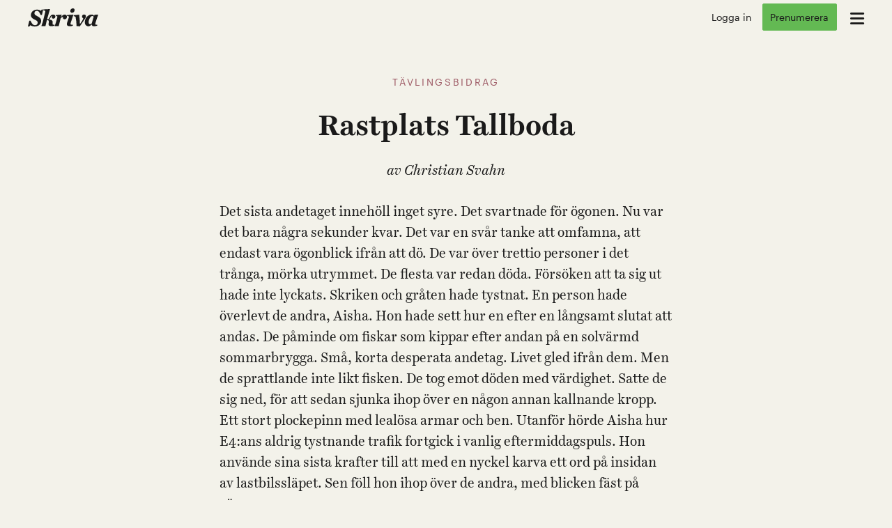

--- FILE ---
content_type: text/html; charset=UTF-8
request_url: https://tidningenskriva.se/tavlingar-och-event/tavlingar/skriv-forsta-kapitlet-i-en-kriminalroman/rastplats-tallboda/
body_size: 22003
content:




<!DOCTYPE html>
<html lang="sv-SE">
<head>
	<meta charset="UTF-8">
	<meta name="viewport" content="width=device-width, initial-scale=1">
	<link rel="profile" href="http://gmpg.org/xfn/11">
		<link rel="stylesheet" id="opab-base-assets-icons-css" href="/wp-content/themes/opab-base-play/css/all.css?ver=6.6.99999" type="text/css" media="print" onload="this.media='all'">
	<meta name='robots' content='index, follow, max-image-preview:large, max-snippet:-1, max-video-preview:-1' />

	<!-- This site is optimized with the Yoast SEO plugin v26.5 - https://yoast.com/wordpress/plugins/seo/ -->
	<title>Rastplats Tallboda</title>
	<link rel="canonical" href="https://tidningenskriva.se/tavlingar-och-event/tavlingar/skriv-forsta-kapitlet-i-en-kriminalroman/rastplats-tallboda/" />
	<meta property="og:locale" content="sv_SE" />
	<meta property="og:type" content="article" />
	<meta property="og:title" content="Rastplats Tallboda" />
	<meta property="og:description" content="Det sista andetaget innehöll inget syre. Det svartnade för ögonen. Nu var det bara några sekunder kvar. Det var en svår tanke att omfamna, att endast vara ögonblick ifrån att dö. De var över trettio personer i det trånga, mörka utrymmet. De flesta var redan döda. Försöken att ta sig ut hade inte lyckats. Skriken [&hellip;]" />
	<meta property="og:url" content="https://tidningenskriva.se/tavlingar-och-event/tavlingar/skriv-forsta-kapitlet-i-en-kriminalroman/rastplats-tallboda/" />
	<meta property="og:site_name" content="Tidningen Skriva" />
	<meta property="article:publisher" content="https://facebook.com/tidningenskriva" />
	<meta name="twitter:card" content="summary_large_image" />
	<meta name="twitter:site" content="@tidningenskriva" />
	<meta name="twitter:label1" content="Beräknad lästid" />
	<meta name="twitter:data1" content="10 minuter" />
	<script type="application/ld+json" class="yoast-schema-graph">{"@context":"https://schema.org","@graph":[{"@type":"WebPage","@id":"https://tidningenskriva.se/tavlingar-och-event/tavlingar/skriv-forsta-kapitlet-i-en-kriminalroman/rastplats-tallboda/","url":"https://tidningenskriva.se/tavlingar-och-event/tavlingar/skriv-forsta-kapitlet-i-en-kriminalroman/rastplats-tallboda/","name":"Rastplats Tallboda","isPartOf":{"@id":"https://tidningenskriva.se/#website"},"datePublished":"2021-06-23T11:46:45+00:00","breadcrumb":{"@id":"https://tidningenskriva.se/tavlingar-och-event/tavlingar/skriv-forsta-kapitlet-i-en-kriminalroman/rastplats-tallboda/#breadcrumb"},"inLanguage":"sv-SE","potentialAction":[{"@type":"ReadAction","target":["https://tidningenskriva.se/tavlingar-och-event/tavlingar/skriv-forsta-kapitlet-i-en-kriminalroman/rastplats-tallboda/"]}]},{"@type":"BreadcrumbList","@id":"https://tidningenskriva.se/tavlingar-och-event/tavlingar/skriv-forsta-kapitlet-i-en-kriminalroman/rastplats-tallboda/#breadcrumb","itemListElement":[{"@type":"ListItem","position":1,"name":"Hem","item":"https://tidningenskriva.se/"},{"@type":"ListItem","position":2,"name":"Skriv första kapitlet i en kriminalroman!","item":"https://tidningenskriva.se/tavlingar-och-event/tavlingar/skriv-forsta-kapitlet-i-en-kriminalroman/"},{"@type":"ListItem","position":3,"name":"Rastplats Tallboda"}]},{"@type":"WebSite","@id":"https://tidningenskriva.se/#website","url":"https://tidningenskriva.se/","name":"Tidningen Skriva","description":"Allt för dig som skriver","publisher":{"@id":"https://tidningenskriva.se/#organization"},"potentialAction":[{"@type":"SearchAction","target":{"@type":"EntryPoint","urlTemplate":"https://tidningenskriva.se/?s={search_term_string}"},"query-input":{"@type":"PropertyValueSpecification","valueRequired":true,"valueName":"search_term_string"}}],"inLanguage":"sv-SE"},{"@type":"Organization","@id":"https://tidningenskriva.se/#organization","name":"Tidningen Skriva","url":"https://tidningenskriva.se/","logo":{"@type":"ImageObject","inLanguage":"sv-SE","@id":"https://tidningenskriva.se/#/schema/logo/image/","url":"https://i0.wp.com/tidningenskriva.se/wp-content/uploads/2017/05/skriva-tidningen-for-dig-som-skriver.png?fit=391%2C101&ssl=1","contentUrl":"https://i0.wp.com/tidningenskriva.se/wp-content/uploads/2017/05/skriva-tidningen-for-dig-som-skriver.png?fit=391%2C101&ssl=1","width":391,"height":101,"caption":"Tidningen Skriva"},"image":{"@id":"https://tidningenskriva.se/#/schema/logo/image/"},"sameAs":["https://facebook.com/tidningenskriva","https://x.com/tidningenskriva","https://instagram.com/tidningenskriva"]}]}</script>
	<!-- / Yoast SEO plugin. -->


<link rel="alternate" type="application/rss+xml" title="Tidningen Skriva &raquo; Webbflöde" href="https://tidningenskriva.se/feed/" />
<link rel="alternate" type="application/rss+xml" title="Tidningen Skriva &raquo; Kommentarsflöde" href="https://tidningenskriva.se/comments/feed/" />
<link rel="alternate" title="oEmbed (JSON)" type="application/json+oembed" href="https://tidningenskriva.se/wp-json/oembed/1.0/embed?url=https%3A%2F%2Ftidningenskriva.se%2Ftavlingar-och-event%2Ftavlingar%2Fskriv-forsta-kapitlet-i-en-kriminalroman%2Frastplats-tallboda%2F" />
<link rel="alternate" title="oEmbed (XML)" type="text/xml+oembed" href="https://tidningenskriva.se/wp-json/oembed/1.0/embed?url=https%3A%2F%2Ftidningenskriva.se%2Ftavlingar-och-event%2Ftavlingar%2Fskriv-forsta-kapitlet-i-en-kriminalroman%2Frastplats-tallboda%2F&#038;format=xml" />
<style id='wp-img-auto-sizes-contain-inline-css' type='text/css'>
img:is([sizes=auto i],[sizes^="auto," i]){contain-intrinsic-size:3000px 1500px}
/*# sourceURL=wp-img-auto-sizes-contain-inline-css */
</style>

<link rel='stylesheet' id='opab-base-widgets-less-css' href='https://tidningenskriva.se/wp-content/uploads/wp-less-cache/opab-base-widgets-less.css?ver=1765571986' type='text/css' media='all' />
<link rel='stylesheet' id='opab-paywall-less-css' href='https://tidningenskriva.se/wp-content/uploads/wp-less-cache/opab-paywall-less.css?ver=1765184840' type='text/css' media='all' />
<link rel='stylesheet' id='opab-base-less-css' href='https://tidningenskriva.se/wp-content/uploads/wp-less-cache/opab-base-less.css?ver=1765571986' type='text/css' media='all' />
<link rel='stylesheet' id='skriva-tavlingar-less-css' href='https://tidningenskriva.se/wp-content/uploads/wp-less-cache/skriva-tavlingar-less.css?ver=1765460810' type='text/css' media='all' />
<link rel='stylesheet' id='skriva-less-css' href='https://tidningenskriva.se/wp-content/uploads/wp-less-cache/skriva-less.css?ver=1769688968' type='text/css' media='all' />
<link rel='stylesheet' id='opab-base-modal-less-css' href='https://tidningenskriva.se/wp-content/uploads/wp-less-cache/opab-base-modal-less.css?ver=1765571986' type='text/css' media='all' />
<script type="text/javascript" src="https://tidningenskriva.se/wp-includes/js/jquery/jquery.min.js?ver=3.7.1" id="jquery-core-js"></script>
<script type="text/javascript" id="opab_base_integrations_header-js-before">
/* <![CDATA[ */
(function(w,d,s,l,i){w[l]=w[l]||[];w[l].push({'gtm.start':new Date().getTime(),event:'gtm.js'});var f=d.getElementsByTagName(s)[0],j=d.createElement(s);j.async=true;j.src="https://rostesweha.tidningenskriva.se/6ptovektomt.js?"+i;f.parentNode.insertBefore(j,f);})(window,document,'script','dataLayer','4jn4d=HQlSMz8oWyFGWjw8LVZOSQJQXVpaQxIBSRkGEAUMGAgRAxwfGQwADloeCg%3D%3D');
//# sourceURL=opab_base_integrations_header-js-before
/* ]]> */
</script>
<link rel="https://api.w.org/" href="https://tidningenskriva.se/wp-json/" /><link rel="EditURI" type="application/rsd+xml" title="RSD" href="https://tidningenskriva.se/xmlrpc.php?rsd" />
<meta name="generator" content="WordPress 6.9" />
<link rel='shortlink' href='https://tidningenskriva.se/?p=207020991' />
<link rel="icon" href="https://tidningenskriva.se/wp-content/uploads/2019/02/cropped-Skriva_1-19-omslag-32x32.jpg" sizes="32x32" />
<link rel="icon" href="https://tidningenskriva.se/wp-content/uploads/2019/02/cropped-Skriva_1-19-omslag-192x192.jpg" sizes="192x192" />
<link rel="apple-touch-icon" href="https://tidningenskriva.se/wp-content/uploads/2019/02/cropped-Skriva_1-19-omslag-180x180.jpg" />
<meta name="msapplication-TileImage" content="https://tidningenskriva.se/wp-content/uploads/2019/02/cropped-Skriva_1-19-omslag-270x270.jpg" />
		<style type="text/css" id="wp-custom-css">
			body.page-id-206992830 .gform_wrapper {
	max-width: 700px;
	margin: 1.5em auto;
	background-color: #000;
	padding: 2em;
	color: #fff;
}		</style>
		<style id='global-styles-inline-css' type='text/css'>
:root{--wp--preset--aspect-ratio--square: 1;--wp--preset--aspect-ratio--4-3: 4/3;--wp--preset--aspect-ratio--3-4: 3/4;--wp--preset--aspect-ratio--3-2: 3/2;--wp--preset--aspect-ratio--2-3: 2/3;--wp--preset--aspect-ratio--16-9: 16/9;--wp--preset--aspect-ratio--9-16: 9/16;--wp--preset--color--black: #000000;--wp--preset--color--cyan-bluish-gray: #abb8c3;--wp--preset--color--white: #ffffff;--wp--preset--color--pale-pink: #f78da7;--wp--preset--color--vivid-red: #cf2e2e;--wp--preset--color--luminous-vivid-orange: #ff6900;--wp--preset--color--luminous-vivid-amber: #fcb900;--wp--preset--color--light-green-cyan: #7bdcb5;--wp--preset--color--vivid-green-cyan: #00d084;--wp--preset--color--pale-cyan-blue: #8ed1fc;--wp--preset--color--vivid-cyan-blue: #0693e3;--wp--preset--color--vivid-purple: #9b51e0;--wp--preset--gradient--vivid-cyan-blue-to-vivid-purple: linear-gradient(135deg,rgb(6,147,227) 0%,rgb(155,81,224) 100%);--wp--preset--gradient--light-green-cyan-to-vivid-green-cyan: linear-gradient(135deg,rgb(122,220,180) 0%,rgb(0,208,130) 100%);--wp--preset--gradient--luminous-vivid-amber-to-luminous-vivid-orange: linear-gradient(135deg,rgb(252,185,0) 0%,rgb(255,105,0) 100%);--wp--preset--gradient--luminous-vivid-orange-to-vivid-red: linear-gradient(135deg,rgb(255,105,0) 0%,rgb(207,46,46) 100%);--wp--preset--gradient--very-light-gray-to-cyan-bluish-gray: linear-gradient(135deg,rgb(238,238,238) 0%,rgb(169,184,195) 100%);--wp--preset--gradient--cool-to-warm-spectrum: linear-gradient(135deg,rgb(74,234,220) 0%,rgb(151,120,209) 20%,rgb(207,42,186) 40%,rgb(238,44,130) 60%,rgb(251,105,98) 80%,rgb(254,248,76) 100%);--wp--preset--gradient--blush-light-purple: linear-gradient(135deg,rgb(255,206,236) 0%,rgb(152,150,240) 100%);--wp--preset--gradient--blush-bordeaux: linear-gradient(135deg,rgb(254,205,165) 0%,rgb(254,45,45) 50%,rgb(107,0,62) 100%);--wp--preset--gradient--luminous-dusk: linear-gradient(135deg,rgb(255,203,112) 0%,rgb(199,81,192) 50%,rgb(65,88,208) 100%);--wp--preset--gradient--pale-ocean: linear-gradient(135deg,rgb(255,245,203) 0%,rgb(182,227,212) 50%,rgb(51,167,181) 100%);--wp--preset--gradient--electric-grass: linear-gradient(135deg,rgb(202,248,128) 0%,rgb(113,206,126) 100%);--wp--preset--gradient--midnight: linear-gradient(135deg,rgb(2,3,129) 0%,rgb(40,116,252) 100%);--wp--preset--font-size--small: 13px;--wp--preset--font-size--medium: 20px;--wp--preset--font-size--large: 36px;--wp--preset--font-size--x-large: 42px;--wp--preset--spacing--20: 0.44rem;--wp--preset--spacing--30: 0.67rem;--wp--preset--spacing--40: 1rem;--wp--preset--spacing--50: 1.5rem;--wp--preset--spacing--60: 2.25rem;--wp--preset--spacing--70: 3.38rem;--wp--preset--spacing--80: 5.06rem;--wp--preset--shadow--natural: 6px 6px 9px rgba(0, 0, 0, 0.2);--wp--preset--shadow--deep: 12px 12px 50px rgba(0, 0, 0, 0.4);--wp--preset--shadow--sharp: 6px 6px 0px rgba(0, 0, 0, 0.2);--wp--preset--shadow--outlined: 6px 6px 0px -3px rgb(255, 255, 255), 6px 6px rgb(0, 0, 0);--wp--preset--shadow--crisp: 6px 6px 0px rgb(0, 0, 0);}:where(.is-layout-flex){gap: 0.5em;}:where(.is-layout-grid){gap: 0.5em;}body .is-layout-flex{display: flex;}.is-layout-flex{flex-wrap: wrap;align-items: center;}.is-layout-flex > :is(*, div){margin: 0;}body .is-layout-grid{display: grid;}.is-layout-grid > :is(*, div){margin: 0;}:where(.wp-block-columns.is-layout-flex){gap: 2em;}:where(.wp-block-columns.is-layout-grid){gap: 2em;}:where(.wp-block-post-template.is-layout-flex){gap: 1.25em;}:where(.wp-block-post-template.is-layout-grid){gap: 1.25em;}.has-black-color{color: var(--wp--preset--color--black) !important;}.has-cyan-bluish-gray-color{color: var(--wp--preset--color--cyan-bluish-gray) !important;}.has-white-color{color: var(--wp--preset--color--white) !important;}.has-pale-pink-color{color: var(--wp--preset--color--pale-pink) !important;}.has-vivid-red-color{color: var(--wp--preset--color--vivid-red) !important;}.has-luminous-vivid-orange-color{color: var(--wp--preset--color--luminous-vivid-orange) !important;}.has-luminous-vivid-amber-color{color: var(--wp--preset--color--luminous-vivid-amber) !important;}.has-light-green-cyan-color{color: var(--wp--preset--color--light-green-cyan) !important;}.has-vivid-green-cyan-color{color: var(--wp--preset--color--vivid-green-cyan) !important;}.has-pale-cyan-blue-color{color: var(--wp--preset--color--pale-cyan-blue) !important;}.has-vivid-cyan-blue-color{color: var(--wp--preset--color--vivid-cyan-blue) !important;}.has-vivid-purple-color{color: var(--wp--preset--color--vivid-purple) !important;}.has-black-background-color{background-color: var(--wp--preset--color--black) !important;}.has-cyan-bluish-gray-background-color{background-color: var(--wp--preset--color--cyan-bluish-gray) !important;}.has-white-background-color{background-color: var(--wp--preset--color--white) !important;}.has-pale-pink-background-color{background-color: var(--wp--preset--color--pale-pink) !important;}.has-vivid-red-background-color{background-color: var(--wp--preset--color--vivid-red) !important;}.has-luminous-vivid-orange-background-color{background-color: var(--wp--preset--color--luminous-vivid-orange) !important;}.has-luminous-vivid-amber-background-color{background-color: var(--wp--preset--color--luminous-vivid-amber) !important;}.has-light-green-cyan-background-color{background-color: var(--wp--preset--color--light-green-cyan) !important;}.has-vivid-green-cyan-background-color{background-color: var(--wp--preset--color--vivid-green-cyan) !important;}.has-pale-cyan-blue-background-color{background-color: var(--wp--preset--color--pale-cyan-blue) !important;}.has-vivid-cyan-blue-background-color{background-color: var(--wp--preset--color--vivid-cyan-blue) !important;}.has-vivid-purple-background-color{background-color: var(--wp--preset--color--vivid-purple) !important;}.has-black-border-color{border-color: var(--wp--preset--color--black) !important;}.has-cyan-bluish-gray-border-color{border-color: var(--wp--preset--color--cyan-bluish-gray) !important;}.has-white-border-color{border-color: var(--wp--preset--color--white) !important;}.has-pale-pink-border-color{border-color: var(--wp--preset--color--pale-pink) !important;}.has-vivid-red-border-color{border-color: var(--wp--preset--color--vivid-red) !important;}.has-luminous-vivid-orange-border-color{border-color: var(--wp--preset--color--luminous-vivid-orange) !important;}.has-luminous-vivid-amber-border-color{border-color: var(--wp--preset--color--luminous-vivid-amber) !important;}.has-light-green-cyan-border-color{border-color: var(--wp--preset--color--light-green-cyan) !important;}.has-vivid-green-cyan-border-color{border-color: var(--wp--preset--color--vivid-green-cyan) !important;}.has-pale-cyan-blue-border-color{border-color: var(--wp--preset--color--pale-cyan-blue) !important;}.has-vivid-cyan-blue-border-color{border-color: var(--wp--preset--color--vivid-cyan-blue) !important;}.has-vivid-purple-border-color{border-color: var(--wp--preset--color--vivid-purple) !important;}.has-vivid-cyan-blue-to-vivid-purple-gradient-background{background: var(--wp--preset--gradient--vivid-cyan-blue-to-vivid-purple) !important;}.has-light-green-cyan-to-vivid-green-cyan-gradient-background{background: var(--wp--preset--gradient--light-green-cyan-to-vivid-green-cyan) !important;}.has-luminous-vivid-amber-to-luminous-vivid-orange-gradient-background{background: var(--wp--preset--gradient--luminous-vivid-amber-to-luminous-vivid-orange) !important;}.has-luminous-vivid-orange-to-vivid-red-gradient-background{background: var(--wp--preset--gradient--luminous-vivid-orange-to-vivid-red) !important;}.has-very-light-gray-to-cyan-bluish-gray-gradient-background{background: var(--wp--preset--gradient--very-light-gray-to-cyan-bluish-gray) !important;}.has-cool-to-warm-spectrum-gradient-background{background: var(--wp--preset--gradient--cool-to-warm-spectrum) !important;}.has-blush-light-purple-gradient-background{background: var(--wp--preset--gradient--blush-light-purple) !important;}.has-blush-bordeaux-gradient-background{background: var(--wp--preset--gradient--blush-bordeaux) !important;}.has-luminous-dusk-gradient-background{background: var(--wp--preset--gradient--luminous-dusk) !important;}.has-pale-ocean-gradient-background{background: var(--wp--preset--gradient--pale-ocean) !important;}.has-electric-grass-gradient-background{background: var(--wp--preset--gradient--electric-grass) !important;}.has-midnight-gradient-background{background: var(--wp--preset--gradient--midnight) !important;}.has-small-font-size{font-size: var(--wp--preset--font-size--small) !important;}.has-medium-font-size{font-size: var(--wp--preset--font-size--medium) !important;}.has-large-font-size{font-size: var(--wp--preset--font-size--large) !important;}.has-x-large-font-size{font-size: var(--wp--preset--font-size--x-large) !important;}
/*# sourceURL=global-styles-inline-css */
</style>
</head>


<body class="wp-singular skriva_tavlingar-template-default single single-skriva_tavlingar postid-207020991 wp-theme-opab-base-play wp-child-theme-skriva-play op-nologin">
	<!-- Google Tag Manager (noscript) -->
<noscript><iframe data-lazyloaded="1" src="about:blank" data-src="https://rostesweha.tidningenskriva.se/ns.html?id=GTM-N27SHF38" height="0" width="0" style="display:none;visibility:hidden"></iframe><noscript><iframe src="https://rostesweha.tidningenskriva.se/ns.html?id=GTM-N27SHF38" height="0" width="0" style="display:none;visibility:hidden"></iframe></noscript></noscript>	<div id="page" class="site">
		<a class="skip-link screen-reader-text" href="#content">Skip to content</a>

		<!-- OPAB MEGAMENU -->
		
<nav class="opab-megamenu" role="complementary">
		<div class="opab-megamenu-wrapper">
			<div class="opab-menu-close">x</div>
				<div class="menu-huvudmeny-container"><ul id="menu-huvudmeny" class="menu"><li id="menu-item-207018892" class="menu-item menu-item-type-post_type menu-item-object-page menu-item-home menu-item-207018892"><a href="https://tidningenskriva.se/">Hem</a></li>
<li id="menu-item-207024769" class="menu-item menu-item-type-taxonomy menu-item-object-category menu-item-207024769"><a href="https://tidningenskriva.se/category/guide/">Guider</a></li>
<li id="menu-item-207024770" class="menu-item menu-item-type-taxonomy menu-item-object-category menu-item-207024770"><a href="https://tidningenskriva.se/category/portratt/">Inspiration</a></li>
<li id="menu-item-207024771" class="menu-item menu-item-type-taxonomy menu-item-object-post_tag menu-item-207024771"><a href="https://tidningenskriva.se/tag/bli-utgiven/">Utgivning</a></li>
<li id="menu-item-207021668" class="menu-item menu-item-type-post_type menu-item-object-page menu-item-207021668"><a href="https://tidningenskriva.se/romanhjalpen/">Romanhjälpen</a></li>
<li id="menu-item-207018893" class="menu-item menu-item-type-post_type menu-item-object-page menu-item-207018893"><a href="https://tidningenskriva.se/tavlingar-och-event/">Tävlingar &#038; event</a></li>
<li id="menu-item-207023753" class="sub-item menu-item menu-item-type-taxonomy menu-item-object-category menu-item-207023753"><a href="https://tidningenskriva.se/category/nyhetsbrev/">Nyhetsbrev</a></li>
<li id="menu-item-207018894" class="sub-item menu-item menu-item-type-post_type menu-item-object-page menu-item-207018894"><a href="https://tidningenskriva.se/magasinet/">Magasinet</a></li>
<li id="menu-item-207029481" class="sub-item menu-item menu-item-type-post_type menu-item-object-page menu-item-207029481"><a href="https://tidningenskriva.se/videokurser/">Videokurser</a></li>
<li id="menu-item-207018897" class="sub-item menu-item menu-item-type-post_type menu-item-object-page menu-item-207018897"><a href="https://tidningenskriva.se/om-tidningen-skriva/">Om Skriva</a></li>
<li id="menu-item-207018899" class="sub-item menu-item menu-item-type-post_type menu-item-object-page menu-item-207018899"><a href="https://tidningenskriva.se/medarbetare/">Medarbetare</a></li>
<li id="menu-item-207020773" class="sub-item menu-item menu-item-type-post_type menu-item-object-page menu-item-207020773"><a href="https://tidningenskriva.se/kundtjanst/">Kundtjänst &#038; FAQ</a></li>
<li id="menu-item-207024772" class="sub-item menu-item menu-item-type-custom menu-item-object-custom menu-item-207024772"><a href="/search">Sök</a></li>
</ul></div>									<div class="menu-pren">
    <h3>Tidsbegränsat erbjudande!</h3>
    <p>Bli Skrivaprenumerant för 0 kr första månaden.*</p>
    <a href="https://tidningenskriva.se/prenumeration" id="opab-header-order-mainmenu" class="opab-button fill">Beställ</a>
    <p class="puff alt">* Därefter 49 kr / månad. Avsluta när du vill.</p>
  </div>
						</div>
</nav>

		<!-- OPAB Header-menu -->
		<header id="masthead" class="site-header" role="banner">
	<div class="header-content">
		<div class="opab-menubutton megamenu"><i class="fa-solid fa-bars"></i></div>
		<div class="site-branding">
				<a href="https://tidningenskriva.se/" rel="home" aria-label="go to home page"><svg version="1.1" id="Layer_1" xmlns="http://www.w3.org/2000/svg"
	 viewBox="0 0 517.6 133.7">
<path d="M10.3,91.6h9.5c10.8,24.8,20.5,32.8,32.9,32.8c12.6,0,19.4-9.2,19.4-19.1c0-9-5-14.2-18.9-20.7
	C31.7,74.3,22.1,65.3,22.1,49.3c0-19.8,16.9-40.1,45.5-40.1c11.2,0,20.5,3.8,27.2,8.6l7.7-9h9.9l-9,39.8H94
	C83.9,25.7,77,18.2,65.9,18.2c-11.5,0-17.8,8.3-17.8,17.6c0,10.8,7.2,14.6,24.7,23.8c16,8.5,24.8,17.8,24.8,32
	c0,21.4-15.1,41.8-46.3,41.8c-13.1,0-25.2-3.2-33.8-8.6l-6.8,9H0L10.3,91.6z"/>
<path d="M141.1,81.4h5c14.9,0,12.6-35.8,40-35.8c10.1,0,16.2,6.8,16.2,14.2c0,9.4-6.1,16-14,16c-6.5,0-12.2-3.1-12.2-10.6
	c0-2.7,1.3-6.7,2.9-8.8c-13.1,2.5-11.9,18-21.4,25.7v1.6c17.8,0,24.8,7.2,24.8,18c0,4.9-0.9,7.2-0.9,13.1c0,3.8,0.9,6.3,14,5.9v7.4
	c-4.1,1.4-15.8,3.6-22.9,3.6c-15.8,0-20.2-5.4-20.2-14.8c0-5.8,2-13.5,2-16.9c0-9.2-2.3-13.1-12.8-13.1h-1.8l-10.6,43.6H99.3
	l9.9-29.2l19.4-77c1.6-6.1-3.6-8.5-14.8-9.2V7.7L162.7,5L141.1,81.4z"/>
<path d="M287.4,61c0,11.5-6.8,19.6-16.6,19.6c-7.9,0-13-4.1-13-11.3c0-2,0.5-5.2,1.6-7.6c-7,1.6-13.1,5.6-18.5,11.9l-13.9,56.9
	h-29.9l9.9-29.2l9.7-35.5c1.4-5.4,0.9-8.6-10.3-9.4v-7.4l42.1-2.5l-5.2,16l0.7,0.7c7.9-9.9,16.2-17.3,27.4-17.3
	C281.1,46.1,287.4,53.3,287.4,61z"/>
<path d="M330.1,128.3c-4.1,1.4-12.2,3.6-21.1,3.6c-15.5,0-22.5-5.9-22.5-15.7c0-2.7,0.5-5.8,1.6-9l13.5-41.4c1.8-5.2-0.9-8.6-13-9.4
	v-7.4l46.1-2.5l-19.8,61c-1.1,3.4-1.4,5.8-1.4,7.2c0,5.4,4.7,6.3,16.6,6.1V128.3z M331.2,0c6.7,0,12.4,4.3,12.4,13
	c0,11.2-8.5,19.8-18.9,19.8c-6.8,0-12.8-4.7-12.8-13.3C312,8.3,320.6,0,331.2,0z"/>
<path d="M358.2,130.9L356,97.4l-4.3-29.2c-1.1-7.2-3.4-9.5-15.1-10.4v-7.4l40.7-4l4.3,44.1l0.9,21.8h3.4l8.6-13
	c6.5-9.7,10.3-16.9,13-25c-5-2.7-9.2-7.9-9.2-14c0-8.3,5.8-14.8,14.8-14.8c9.4,0,13.9,5.9,13.9,13.9c0,7.9-5.4,15.8-15.7,30.8
	l-29,42.1L358.2,130.9z"/>
<path d="M498,104.6c-1.6,5.6-2.5,9.4-2.5,11.7c0.2,4.1,3.6,4.3,13.9,4.1v7.6c-4.3,1.4-14.2,4-23,4c-10.6,0-15.7-3.4-16-12.2
	l-1.6-0.5c-9.7,9.2-14.4,12.8-24.3,12.8c-12.6,0-25.7-9.5-25.7-29.7c0-34.9,28.4-56.7,48.6-56.7c11.3,0,15.8,4,19.4,9.5l3.6-7.9
	l27.4-1.6l-10.4,29.2L498,104.6z M446.7,101.9c0,11.2,5.4,14.6,11.7,14.6c4,0,6.3-1.1,10.8-4.7L484,62.3c-2.5-3.4-5.2-5.9-9.5-5.9
	C458.8,56.3,446.7,85.7,446.7,101.9z"/>
</svg></a>
		</div>
		<div class="opab-topmenu user-menu" role="complementary">	<div class="no-login">
		<div><a href="https://connectid.se/user/oauth/authorize?response_type=code&client_id=se.offsidepress.skriva&redirect_uri=https%3A%2F%2Ftidningenskriva.se%2Ftavlingar-och-event%2Ftavlingar%2Fskriv-forsta-kapitlet-i-en-kriminalroman%2Frastplats-tallboda%2F%3Fflowy_paywall_callback" id="opab-header-login-standard" class="alt">Logga in</a></div>
		<div><a href="/prenumeration" id="opab-header-order-usermenu" class="opab-button puff opab-prenbutton">Prenumerera</a></div>
	</div>
</div>
	</div>
	</header>
	<header id="subhead" class="site-subheader">
		<div class="subheader-content">
			<ul id="menu-undermeny-1" class=""><li class="menu-item menu-item-type-post_type menu-item-object-page menu-item-home menu-item-207024763"><a href="https://tidningenskriva.se/">Hem</a></li>
<li class="menu-item menu-item-type-custom menu-item-object-custom menu-item-207024764"><a href="/guide">Guider</a></li>
<li class="menu-item menu-item-type-custom menu-item-object-custom menu-item-207024765"><a href="/portratt">Inspiration</a></li>
<li class="menu-item menu-item-type-taxonomy menu-item-object-post_tag menu-item-207024766"><a href="https://tidningenskriva.se/tag/bli-utgiven/">Utgivning</a></li>
<li class="menu-item menu-item-type-post_type menu-item-object-page menu-item-207023472"><a href="https://tidningenskriva.se/romanhjalpen/">Romanhjälpen</a></li>
<li class="menu-item menu-item-type-custom menu-item-object-custom menu-item-207023473"><a href="/tavlingar-och-event">Tävlingar &#038; Event</a></li>
<li class="menu-item menu-item-type-custom menu-item-object-custom menu-item-207024767"><a href="/search">Sök</a></li>
</ul>		</div>
	</header>

		<div id="content" class="site-content">
<div id="primary" class="content-area">
	<main id="main" class="site-main" role="main">
				<article id="post-207020991" class="events post-207020991 skriva_tavlingar type-skriva_tavlingar status-publish hentry vinnare">
				<header class="entry-header no-thumbnail">
      <div class="entry-meta cat vinnare"><p class="vinjett">Tävlingsbidrag</p></div>
    <h1 class="entry-title">Rastplats Tallboda</h1>    <p class="byline"><em>av Christian Svahn</em></p>
  </header>
<div class="entry-content">
  <p>Det sista andetaget innehöll inget syre. Det svartnade för ögonen. Nu var det bara några sekunder kvar. Det var en svår tanke att omfamna, att endast vara ögonblick ifrån att dö. De var över trettio personer i det trånga, mörka utrymmet. De flesta var redan döda. Försöken att ta sig ut hade inte lyckats. Skriken och gråten hade tystnat. En person hade överlevt de andra, Aisha. Hon hade sett hur en efter en långsamt slutat att andas. De påminde om fiskar som kippar efter andan på en solvärmd sommarbrygga. Små, korta desperata andetag. Livet gled ifrån dem. Men de sprattlande inte likt fisken. De tog emot döden med värdighet. Satte de sig ned, för att sedan sjunka ihop över en någon annan kallnande kropp. Ett stort plockepinn med lealösa armar och ben. Utanför hörde Aisha hur E4:ans aldrig tystnande trafik fortgick i vanlig eftermiddagspuls. Hon använde sina sista krafter till att med en nyckel karva ett ord på insidan av lastbilssläpet. Sen föll hon ihop över de andra, med blicken fäst på väggen.</p>
<p><em>»Sakrament.«</em></p>
<p>&nbsp;</p>
<p>Lenny Haraldsson stod i en provhytt och hade efter stor inre kamp valt att investera i den rutiga Hansen and Jacob-kostymen. Prismässigt var det rejält över hans budget. Men det fick vara så. Efter att ha löst flera nationellt uppmärksammade brottsfall hade han blivit en efterfrågad talesperson för polisen. Till en början hade han avböjt alla intervjuer, men efterhand börjat gilla uppmärksamheten. Kostymen var till ett sådant framträdande.</p>
<p>Nu ringde telefonen, där i provhytten. Han hade nogsamt meddelat sin närmsta kollega, Märtha Bohlin, att han inte var anträffbar på hela kvällen. Han lät det ringa. Den manliga expediten frågade genom skynket:</p>
<p>»Behöver du hjälp?«</p>
<p>”Nej tack, kan du skicka in en likadan skjorta &#8211; men den ljusblå?” svarade Haraldsson medan han försökte kränga på sig kavajen. Samtidigt fortsatte telefonen att ringa. Hela situationen var obekväm. Varmt, trångt, expeditens frågor och telefonen som ringer. Han började svettas.</p>
<p>»Ja hallå?« svarade han korthugget.</p>
<p>»Det är Bohlin. Vi står vid E4:an. Avfarten vid Tallboda. Du behöver komma.«</p>
<p>”Här kommer den blå skjortan«, sa expediten och langade in den i hytten. Haraldsson försökte återuppta telefonsamtalet.</p>
<p>Han hörde hur någon svor i bakgrunden. Bohlins röst var skarp och tydlig, och han hade arbetat med henne tillräckligt många år för att förstå allvaret. Bohlin sa en mening till och lade sedan på:</p>
<p>»Fan. Avfart 113. Släpp allt du har och kom.«</p>
<p>Pulsen tilltog i den trånga provhytten. Han började svettas när han försökte kränga av sig kläderna. Den dyra kostymen satt perfekt, men var svår att få av. Han valde att ha den på, och stegade ut i butiken. Röd i ansiktet och med ansträngd andning skyndade han mot ytterdörren. Expediten stirrade mot den dyra kostymen. Haraldsson vände sig om samtidigt som han öppnade dörren.</p>
<p>»Jag måste sticka. Jag vill köpa allt det jag har på mig. Skicka mig en faktura.« Han lämnade sitt visitkort.</p>
<p>»Är du polis?« frågade expediten när han läste på visitkortet.</p>
<p>»Då kommer nog dina kollegor inspringande om några sekunder. Jag har precis tryckt på larmet. Jag trodde du skulle springa ut med vår dyraste kavaj.«</p>
<p>Haraldsson tog fram plånboken och betalade. Efter någon minut blinkade blåljusen mellan tegelväggarna ute vid trottoaren. Expediten kom ut och förklarade missförståndet, Haraldsson stegade efter.</p>
<p>»Vad bra att ni kunde komma, kan ni skjutsa mig till Tallboda?«</p>
<p>Det var fullt pådrag och stora avspärrningar ute vid brottsplatsen. Uniformerad polis dirigerade förbi trafiken. En körbana var avstängda. Vid en informationstavla om Linköping, vid något som liknande en rastplats, stod en vit lastbil omringad av fyra polisbilar. Män i vita skyddsoveraller gick fram och tillbaka. Haraldsson tyckte även att han skymtade Bengtsson i en overall. Hon var rättsläkare och de två hade samarbetat mycket senaste åren. Hennes företrädare var en gubbe i sjuttioårsåldern, som troligen närmade sig den där kalla britsen själv. Han arbetade konsekvent emot poliskollegorna, och försökte dölja både sin flint och okunnighet. Bohlin var precis motsatsen. Långt blont hår, ung och relativt nyexaminerad. Full av idéer och driv. Hon och Haraldsson hade kommit varandra nära från dag ett.</p>
<p>Haraldsson tackade för skjutsen och klev ur bilen. Han var fortfarande klädd i sin dyraste kostym någonsin. Bohlin skyndade emot honom. Hon bar en grå munkjacka i den svala vårkvällen.</p>
<p>»Hej. Alltså, det här är … fy fan det värsta jag sett.«</p>
<p>Bohlins svordomar var ofta väl avvägda.</p>
<p>»Okej, berätta för mig.«</p>
<p>Han och Bohlin hade sett en hel del elände tillsammans. Hon pekade på lastbilen medan de gick emot den.</p>
<p>»Över trettio personer därinne.«</p>
<p>»Okej, vad säger de, vad har hänt?«</p>
<p>Bohlin stannade upp.</p>
<p>»Trettio personer. Alla är döda«, sa hon sammanbitet.</p>
<p>Inte ens Haraldsson kunde vara beredd på detta.</p>
<p>»Vad säger du?«</p>
<p>Han hörde alldeles utmärkt.</p>
<p>»Över trettio personer. Av utländsk härkomst som det ser ut. Flera barn. Vi har inte kommit till botten av högen ännu.«</p>
<p>Sättet hon sa »botten av högen« fick honom att rysa. Hon fortsatte:</p>
<p>»Bengtsson misstänker att de kvävts till döds inne i lastutrymmet. Hon ser inga andra ytliga skador. Några har skador på händerna, men hon tror de uppkommit när de försökt ta sig ut. Troligen har lastbilen bara lämnats här, med personerna inlåsta.«</p>
<p>De gick igenom avspärrningarna. Väl framme vid lastbilen fick de gå åt sidan då overallerna fotograferade brottsplatsen. Det var fortfarande ljust, i den tidiga vårkvällen. Alla såg fokuserade ut. Det var andäktigt stilla, endast tystlåtet mummel hördes. Lastbilen var av mindre modell. Haraldsson klev fram och såg in i lastutrymmet.</p>
<p>Bohlin hade inte överdrivit. Det var verkligen en hög. Först såg det ut som ett berg av potatis, men snart kunde Haraldsson urskilja armar, ben och förvridna ansikten. De flesta såg avslappnat sovande ut, medan några var fyllda med stelnad skräck. Ett par ögon stirrade rakt mot honom. Han granskade utrymmet så noggrant som gick, på några meters avstånd. Försökte undvika de stirrande ögonen. Kropparna såg intakta ut, inga synbara skador. Bengtsson gick förbi och sneglade på honom, hon visade inget leende &#8211; fullt upptagen. Han försökte omfatta det fruktansvärda, över trettio personer döda. Senaste tiden hade han drabbats av yrsel, och hittade snabbt en campingbänk. Det tog en halvminut innan yrseln försvunnit. Bohlin satte sig bredvid honom. De kunde fortfarande se rakt in på traven med människokroppar. Huller om buller i en smutsig lastbil, bredvid en riksväg.</p>
<p><em>Här tog ert liv slut. Ovärdigt och helt slutgiltigt. Varifrån kommer ni? Vem sitter där och saknar er just nu, utan att veta att ni ligger här &#8211; vita i ansiktet? Strax utanför Linköping city. En mamma, en dotter eller son? </em></p>
<p>Haraldsson skakade bort tanken från huvudet. Den gjorde honom ofokuserad och disträ. Bohlin pillade i nacken på honom. Hon tog fram en prislapp som satt kvar.</p>
<p>»Nyköpt?«</p>
<p>Haraldsson blev genast väldigt medveten om att han var klädd i en premiumkostym. Det skavde i honom. Han såg sig omkring, och visst, där stod fotograf och reporter från lokaltidningen och zoomade in på honom och Bohlin. Han vände sig mot Bohlin.</p>
<p>»Faktiskt inte betald ännu. Jag stod i provhytten när du ringde.«</p>
<p>Hon läste prislappen.</p>
<p>»7 700 kronor? Inte ens min man köper så dyra kavajer. Fint ska det vara.«</p>
<p>Hon log. Det var förlösande i allt bedrövligt runtomkring dem.</p>
<p>»Ja precis, jag kanske är lite överklädd?« Han klappade Bohlin på axeln.</p>
<p>»Nu kör vi.«</p>
<p>De reste sig och började studera lastutrymmet. De kunde inte gå in, det gick inte att undgå från att kliva på någon. Haraldsson var intresserad av de uppspärrade ögonen.</p>
<p>De blev avbrutna av att telefonen ringde. Haraldsson svarade:</p>
<p>»Hej, mitt namn är Marie Adlarsson. Jag arbetar på produktionsbolaget Kevlar 365. Vi har fått ett avhopp från vår gästlista i en populär tv-show. Vi skulle vilja ha dig som gäst.«</p>
<p>»Jaha…« Haraldssons mun var halvöppen. Han kunde inte släppa blicken från de uppspärrade ögonen. Han funderade på att klicka bort Adlarsson, men valde att fortsätta:</p>
<p>»Vill du vara vänlig att upprepa det, jag står lite illa till här.«</p>
<p>Den skarpa, vädjande blicken etsade sig fast i hans inre. Den var glasartad. Docklik.</p>
<p><em>»Vem är du? Var kommer du ifrån?«</em></p>
<p>»Ingen fara, jag heter Marie Adlarsson och arbetar som produktionsassistent på bolaget Kevlar 365. Vi arbetar med produktioner i Norden. Just nu har vi fått ett avhopp på en av våra mest omtyckta talkshower.«</p>
<p>Hon lät vänlig och varm. Han såg på de kallnande kropparna.</p>
<p>»Okej. Varför vill ni ha mig?«</p>
<p>Haraldsson väntade med den självklara frågan.</p>
<p>»Vi tycker din berättelse är så stark. Angående hur ni löste sexhandelshärvan och Goljunevutredningen. Och din relation till din bror. Din berättelse är unik &#8211; och vi tror att den skulle göra sig bra i vårt program. Sen vet vi att du har idéer om hur polisen borde ändra sitt arbetssätt. Det här skulle kunna vara en chans för dig att få berätta om allt det. På bästa sändningstid. I landets mest populära talkshow.«</p>
<p>Haraldsson gillade hennes raka stil. Inget fjäskade eller vädjande. Bara rakt på sak. Han gillade redan Marie Adlarsson.</p>
<p>»Det låter bra. Jag kommer gärna.«</p>
<p>Han kunde inte släppa de stirrande, glasartade ögonen.</p>
<p><em>»Vad tittar de på?«</em></p>
<p>»Toppen. Vi  har alltså fått en lucka och undrar om du skulle kunna komma på inspelning redan om två veckor?«</p>
<p>Han satte sig på huk och försökte följa den döda kvinnans blick.</p>
<p>»Okej« sa han i telefonen.</p>
<p>Det blev tyst medan han uppmärksammade Bohlin på blickens riktning. Hon följde den och noterade något som stod skrivet på insidan av lastbilens lift. Han hade glömt bort samtalet i telefonen.</p>
<p>»Hallå?« Sa den klara och vänliga rösten i telefonen.</p>
<p>»Ursäkta, jag står som sagt lite illa till.«</p>
<p>»Ingen fara, vi återkommer.«</p>
<p>»Tack då… förresten, jag höll på att glömma &#8211; vilken talkshow pratar vi om?«</p>
<p>»Carina Bergfeldt.« Hon lade på.</p>
<p>Bohlin pekade på lastbilens innervägg och bokstaverade högt medan hon skrev ned vad som stod där:</p>
<p>»S A K R A M E N T .«</p>
      <div class="entry-content-end"><div class="entry-content-sendoff">Texten är skriven av Christian Svahn och kom på plats 2</strong> i tävlingen »<a href="https://tidningenskriva.se/tavlingar-och-event/tavlingar/skriv-forsta-kapitlet-i-en-kriminalroman/">Skriv första kapitlet i en kriminalroman!</a>«</div></div>
      <div class="event-fakta faktaruta">
        <h4>Juryns motivering</h4>
        <p>»Rappt och säkert om fåfäng polis som tar sig an migrantkatastrof.«</p>
      </div>
    </div>
			</article>
		
	<div class="opab-article-bottomwidgets-1 widget-area" role="complementary">
					<div class="opab-widgets popular-puff-widget">
				 <h3 class="section-title">Andra läser</h3> 				<ul class="flex-widget four even">
																	<li><a href="https://tidningenskriva.se/guide/hitta-ratt-forlag/"  class="guide">
  <div class="image"><img width="350" height="197" src="https://tidningenskriva.se/wp-content/uploads/2020/08/skriva-hitta-ratt-forlag-350x197.jpg" class="attachment-thumbnail size-thumbnail wp-post-image" alt="" loading="lazy" fetchpriority="low" decoding="async" srcset="https://tidningenskriva.se/wp-content/uploads/2020/08/skriva-hitta-ratt-forlag-350x197.jpg 350w, https://tidningenskriva.se/wp-content/uploads/2020/08/skriva-hitta-ratt-forlag-800x451.jpg 800w, https://tidningenskriva.se/wp-content/uploads/2020/08/skriva-hitta-ratt-forlag-1600x901.jpg 1600w, https://tidningenskriva.se/wp-content/uploads/2020/08/skriva-hitta-ratt-forlag-768x432.jpg 768w, https://tidningenskriva.se/wp-content/uploads/2020/08/skriva-hitta-ratt-forlag-1536x865.jpg 1536w, https://tidningenskriva.se/wp-content/uploads/2020/08/skriva-hitta-ratt-forlag-2048x1153.jpg 2048w" sizes="auto, (max-width: 350px) 100vw, 350px" / fetchpriority="high"></div>
  <div class="content">
    <h4>Vill du publicera och ge ut en bok? Hitta rätt bokförlag i Skrivas lista</h4>
    <div class="audio-symbol"><i class="fa-solid fa-headphones"></i></div>
    <p class="vinjett">Guide</p>
  </div>
</a>
</li>
																		<li><a href="https://tidningenskriva.se/guide/kursguide-till-distansutbildningar/"  class="guide">
  <div class="image"><img width="350" height="233" src="https://tidningenskriva.se/wp-content/uploads/2018/09/computing-350x233.jpg" class="attachment-thumbnail size-thumbnail wp-post-image" alt="" loading="lazy" fetchpriority="low" decoding="async" srcset="https://tidningenskriva.se/wp-content/uploads/2018/09/computing-350x233.jpg 350w, https://tidningenskriva.se/wp-content/uploads/2018/09/computing-800x533.jpg 800w, https://tidningenskriva.se/wp-content/uploads/2018/09/computing-768x512.jpg 768w, https://tidningenskriva.se/wp-content/uploads/2018/09/computing.jpg 1500w" sizes="auto, (max-width: 350px) 100vw, 350px" / fetchpriority="high"></div>
  <div class="content">
    <h4>Skrivarkurs på distans – stor guide</h4>
    <div class="audio-symbol"><i class="fa-solid fa-headphones"></i></div>
    <p class="vinjett">Guide</p>
  </div>
</a>
</li>
																		<li><a href="https://tidningenskriva.se/reportage/hur-mycket-tjanar-en-forfattare-del-1-introduktion/"  class="reportage">
  <div class="image"><img width="350" height="197" src="https://tidningenskriva.se/wp-content/uploads/2021/08/Skriva_87-1-350x197.jpg" class="attachment-thumbnail size-thumbnail wp-post-image" alt="Hur mycket tjänar en författare?" loading="lazy" fetchpriority="low" decoding="async" srcset="https://tidningenskriva.se/wp-content/uploads/2021/08/Skriva_87-1-350x197.jpg 350w, https://tidningenskriva.se/wp-content/uploads/2021/08/Skriva_87-1-800x450.jpg 800w, https://tidningenskriva.se/wp-content/uploads/2021/08/Skriva_87-1-1600x899.jpg 1600w, https://tidningenskriva.se/wp-content/uploads/2021/08/Skriva_87-1-768x432.jpg 768w, https://tidningenskriva.se/wp-content/uploads/2021/08/Skriva_87-1-1536x863.jpg 1536w, https://tidningenskriva.se/wp-content/uploads/2021/08/Skriva_87-1.jpg 1900w" sizes="auto, (max-width: 350px) 100vw, 350px" / fetchpriority="high"></div>
  <div class="content">
    <h4>Hur mycket tjänar en författare?</h4>
    <div class="audio-symbol"><i class="fa-solid fa-headphones"></i></div>
    <p class="vinjett">Reportage</p>
  </div>
</a>
</li>
																		<li><a href="https://tidningenskriva.se/guide/kursguide-till-pa-platsen-utbildningar/"  class="guide">
  <div class="image"><img width="350" height="233" src="https://tidningenskriva.se/wp-content/uploads/2018/09/bliklar-350x233.jpg" class="attachment-thumbnail size-thumbnail wp-post-image" alt="" loading="lazy" fetchpriority="low" decoding="async" srcset="https://tidningenskriva.se/wp-content/uploads/2018/09/bliklar-350x233.jpg 350w, https://tidningenskriva.se/wp-content/uploads/2018/09/bliklar-800x533.jpg 800w, https://tidningenskriva.se/wp-content/uploads/2018/09/bliklar-768x512.jpg 768w, https://tidningenskriva.se/wp-content/uploads/2018/09/bliklar.jpg 1500w" sizes="auto, (max-width: 350px) 100vw, 350px" / fetchpriority="high"></div>
  <div class="content">
    <h4>Skrivarkurser och skrivutbildningar – komplett lista</h4>
    <div class="audio-symbol"><i class="fa-solid fa-headphones"></i></div>
    <p class="vinjett">Guide</p>
  </div>
</a>
</li>
										</ul>
			</div>
				<div class="opab-widgets taglist-puff-widget">
			<h3 class="section-title"><a href="https://tidningenskriva.se/tag/bli-klar/">Bli klar</a></h3>					<div class="flex-widget one">
						<div class="featured">
  <a href="https://tidningenskriva.se/guide/redigera-fram-din-basta-text/">
    <div><img width="800" height="451" src="https://tidningenskriva.se/wp-content/uploads/2024/10/skriva-6-24-guiden-4-800x451.jpg" class="attachment-medium size-medium wp-post-image" alt="" loading="lazy" decoding="async" srcset="https://tidningenskriva.se/wp-content/uploads/2024/10/skriva-6-24-guiden-4-800x451.jpg 800w, https://tidningenskriva.se/wp-content/uploads/2024/10/skriva-6-24-guiden-4-1600x901.jpg 1600w, https://tidningenskriva.se/wp-content/uploads/2024/10/skriva-6-24-guiden-4-350x197.jpg 350w, https://tidningenskriva.se/wp-content/uploads/2024/10/skriva-6-24-guiden-4-768x432.jpg 768w, https://tidningenskriva.se/wp-content/uploads/2024/10/skriva-6-24-guiden-4-1536x865.jpg 1536w, https://tidningenskriva.se/wp-content/uploads/2024/10/skriva-6-24-guiden-4-2048x1153.jpg 2048w" sizes="auto, (max-width: 800px) 100vw, 800px" / fetchpriority="high"></div>
    <p class="vinjett">Guide</p>
    <h2>Så redigerar du fram din bästa text</h2>
    <p class="alt">Hur redigerar man fram sin bästa text? Christoffer Carlsson skriver om att låta sin inre mentometer visa vägen när romanerna ska finna sin rätta form. När just din ton träder fram blir texten obestridligt din.    </p>
  </a>
</div>
						<div class="featured-list even">
							<ul>
																	<li><a href="https://tidningenskriva.se/guide/djavulspunkten-sa-vaver-du-ihop-ett-ramanus-tradar/"  class="guide">
  <div class="image"><img width="350" height="197" src="https://tidningenskriva.se/wp-content/uploads/2024/09/skriva-5-24-guiden-350x197.jpg" class="attachment-thumbnail size-thumbnail wp-post-image" alt="" loading="lazy" fetchpriority="low" decoding="async" srcset="https://tidningenskriva.se/wp-content/uploads/2024/09/skriva-5-24-guiden-350x197.jpg 350w, https://tidningenskriva.se/wp-content/uploads/2024/09/skriva-5-24-guiden-800x451.jpg 800w, https://tidningenskriva.se/wp-content/uploads/2024/09/skriva-5-24-guiden-1600x901.jpg 1600w, https://tidningenskriva.se/wp-content/uploads/2024/09/skriva-5-24-guiden-768x432.jpg 768w, https://tidningenskriva.se/wp-content/uploads/2024/09/skriva-5-24-guiden-1536x865.jpg 1536w, https://tidningenskriva.se/wp-content/uploads/2024/09/skriva-5-24-guiden-2048x1153.jpg 2048w" sizes="auto, (max-width: 350px) 100vw, 350px" / fetchpriority="high"></div>
  <div class="content">
    <h4>Djävulspunkten – så väver du ihop ett råmanus trådar</h4>
    <div class="audio-symbol"><i class="fa-solid fa-headphones"></i></div>
    <p class="vinjett">Guide</p>
  </div>
</a>
</li>
																	<li><a href="https://tidningenskriva.se/guide/nio-tips-for-intuitiva-forfattare/"  class="guide">
  <div class="image"><img width="350" height="197" src="https://tidningenskriva.se/wp-content/uploads/2024/07/skriva-intuition-1-felicia-fortes-lev-plus-350x197.png" class="attachment-thumbnail size-thumbnail wp-post-image" alt="" loading="lazy" fetchpriority="low" decoding="async" srcset="https://tidningenskriva.se/wp-content/uploads/2024/07/skriva-intuition-1-felicia-fortes-lev-plus-350x197.png 350w, https://tidningenskriva.se/wp-content/uploads/2024/07/skriva-intuition-1-felicia-fortes-lev-plus-800x451.png 800w, https://tidningenskriva.se/wp-content/uploads/2024/07/skriva-intuition-1-felicia-fortes-lev-plus-1600x901.png 1600w, https://tidningenskriva.se/wp-content/uploads/2024/07/skriva-intuition-1-felicia-fortes-lev-plus-768x432.png 768w, https://tidningenskriva.se/wp-content/uploads/2024/07/skriva-intuition-1-felicia-fortes-lev-plus-1536x865.png 1536w, https://tidningenskriva.se/wp-content/uploads/2024/07/skriva-intuition-1-felicia-fortes-lev-plus-2048x1153.png 2048w" sizes="auto, (max-width: 350px) 100vw, 350px" / fetchpriority="high"></div>
  <div class="content">
    <h4>Nio tips för intuitiva författare</h4>
    <div class="audio-symbol"><i class="fa-solid fa-headphones"></i></div>
    <p class="vinjett">Guide</p>
  </div>
</a>
</li>
																	<li><a href="https://tidningenskriva.se/guide/relationsrad-fran-en-redaktor/"  class="guide">
  <div class="image"><img width="350" height="197" src="https://tidningenskriva.se/wp-content/uploads/2024/07/skriva-grall-03-plus-350x197.jpg" class="attachment-thumbnail size-thumbnail wp-post-image" alt="" loading="lazy" fetchpriority="low" decoding="async" srcset="https://tidningenskriva.se/wp-content/uploads/2024/07/skriva-grall-03-plus-350x197.jpg 350w, https://tidningenskriva.se/wp-content/uploads/2024/07/skriva-grall-03-plus-800x451.jpg 800w, https://tidningenskriva.se/wp-content/uploads/2024/07/skriva-grall-03-plus-1600x901.jpg 1600w, https://tidningenskriva.se/wp-content/uploads/2024/07/skriva-grall-03-plus-768x432.jpg 768w, https://tidningenskriva.se/wp-content/uploads/2024/07/skriva-grall-03-plus-1536x865.jpg 1536w, https://tidningenskriva.se/wp-content/uploads/2024/07/skriva-grall-03-plus-2048x1153.jpg 2048w" sizes="auto, (max-width: 350px) 100vw, 350px" / fetchpriority="high"></div>
  <div class="content">
    <h4>Relationsråd från en redaktör</h4>
    <div class="audio-symbol"><i class="fa-solid fa-headphones"></i></div>
    <p class="vinjett">Guide</p>
  </div>
</a>
</li>
																	<li><a href="https://tidningenskriva.se/intervju/lars-arrhenius-att-skriva-har-varit-ett-satt-for-mig-att-bearbeta-minnena/"  class="intervju">
  <div class="image"><img width="350" height="197" src="https://tidningenskriva.se/wp-content/uploads/2024/05/lars-arrhenius-foto-tomas-gunnarsson-350x197.jpg" class="attachment-thumbnail size-thumbnail wp-post-image" alt="" loading="lazy" fetchpriority="low" decoding="async" srcset="https://tidningenskriva.se/wp-content/uploads/2024/05/lars-arrhenius-foto-tomas-gunnarsson-350x197.jpg 350w, https://tidningenskriva.se/wp-content/uploads/2024/05/lars-arrhenius-foto-tomas-gunnarsson-800x451.jpg 800w, https://tidningenskriva.se/wp-content/uploads/2024/05/lars-arrhenius-foto-tomas-gunnarsson-1600x901.jpg 1600w, https://tidningenskriva.se/wp-content/uploads/2024/05/lars-arrhenius-foto-tomas-gunnarsson-768x432.jpg 768w, https://tidningenskriva.se/wp-content/uploads/2024/05/lars-arrhenius-foto-tomas-gunnarsson-1536x865.jpg 1536w, https://tidningenskriva.se/wp-content/uploads/2024/05/lars-arrhenius-foto-tomas-gunnarsson-2048x1153.jpg 2048w" sizes="auto, (max-width: 350px) 100vw, 350px" / fetchpriority="high"></div>
  <div class="content">
    <h4>Lars Arrhenius: »Att skriva har varit ett sätt för mig att bearbeta minnena«</h4>
    <div class="audio-symbol"><i class="fa-solid fa-headphones"></i></div>
    <p class="vinjett">Intervju</p>
  </div>
</a>
</li>
																	<li><a href="https://tidningenskriva.se/intervju/sonia-hussain-jag-har-alltid-dromt-om-att-bli-forfattare/"  class="intervju">
  <div class="image"><img width="350" height="197" src="https://tidningenskriva.se/wp-content/uploads/2024/01/sonia-hussain-foto-gabriel-liljevall-350x197.jpg" class="attachment-thumbnail size-thumbnail wp-post-image" alt="" loading="lazy" fetchpriority="low" decoding="async" srcset="https://tidningenskriva.se/wp-content/uploads/2024/01/sonia-hussain-foto-gabriel-liljevall-350x197.jpg 350w, https://tidningenskriva.se/wp-content/uploads/2024/01/sonia-hussain-foto-gabriel-liljevall-800x451.jpg 800w, https://tidningenskriva.se/wp-content/uploads/2024/01/sonia-hussain-foto-gabriel-liljevall-1600x901.jpg 1600w, https://tidningenskriva.se/wp-content/uploads/2024/01/sonia-hussain-foto-gabriel-liljevall-768x432.jpg 768w, https://tidningenskriva.se/wp-content/uploads/2024/01/sonia-hussain-foto-gabriel-liljevall-1536x865.jpg 1536w, https://tidningenskriva.se/wp-content/uploads/2024/01/sonia-hussain-foto-gabriel-liljevall-2048x1153.jpg 2048w" sizes="auto, (max-width: 350px) 100vw, 350px" / fetchpriority="high"></div>
  <div class="content">
    <h4>Sonia Hussain: »Jag har alltid drömt om att bli författare«</h4>
    <div class="audio-symbol"><i class="fa-solid fa-headphones"></i></div>
    <p class="vinjett">Intervju</p>
  </div>
</a>
</li>
															</ul>
						</div>
					</div>
								</div>
				<div class="opab-widgets taglist-puff-widget">
			<div class="flex-widget four">						<div class="odd">
							<h3 class="section-title"><a href="https://tidningenskriva.se/tag/skriva-i-vardagen/">Skriva i vardagen</a></h3>
							<ul>
																	<li><a href="https://tidningenskriva.se/guide/trimma-din-skrivrutin/"  class="guide">
  <div class="image"><img width="350" height="197" src="https://tidningenskriva.se/wp-content/uploads/2023/05/skriva-3-2023-guiden-350x197.jpg" class="attachment-thumbnail size-thumbnail wp-post-image" alt="" loading="lazy" fetchpriority="low" decoding="async" srcset="https://tidningenskriva.se/wp-content/uploads/2023/05/skriva-3-2023-guiden-350x197.jpg 350w, https://tidningenskriva.se/wp-content/uploads/2023/05/skriva-3-2023-guiden-800x451.jpg 800w, https://tidningenskriva.se/wp-content/uploads/2023/05/skriva-3-2023-guiden-1600x901.jpg 1600w, https://tidningenskriva.se/wp-content/uploads/2023/05/skriva-3-2023-guiden-768x432.jpg 768w, https://tidningenskriva.se/wp-content/uploads/2023/05/skriva-3-2023-guiden-1536x865.jpg 1536w, https://tidningenskriva.se/wp-content/uploads/2023/05/skriva-3-2023-guiden-2048x1153.jpg 2048w" sizes="auto, (max-width: 350px) 100vw, 350px" / fetchpriority="high"></div>
  <div class="content">
    <h4>Trimma din skrivrutin</h4>
    <div class="audio-symbol"><i class="fa-solid fa-headphones"></i></div>
    <p class="vinjett">Guide</p>
  </div>
</a>
</li>
																		<li><a href="https://tidningenskriva.se/intervju/par-sathil-om-knep-for-kreativa/"  class="intervju">
  <div class="image"><img width="350" height="197" src="https://tidningenskriva.se/wp-content/uploads/2023/01/par-sathil-foto-jens-nordstrom-350x197.jpg" class="attachment-thumbnail size-thumbnail wp-post-image" alt="" loading="lazy" fetchpriority="low" decoding="async" srcset="https://tidningenskriva.se/wp-content/uploads/2023/01/par-sathil-foto-jens-nordstrom-350x197.jpg 350w, https://tidningenskriva.se/wp-content/uploads/2023/01/par-sathil-foto-jens-nordstrom-800x450.jpg 800w, https://tidningenskriva.se/wp-content/uploads/2023/01/par-sathil-foto-jens-nordstrom-1600x900.jpg 1600w, https://tidningenskriva.se/wp-content/uploads/2023/01/par-sathil-foto-jens-nordstrom-768x432.jpg 768w, https://tidningenskriva.se/wp-content/uploads/2023/01/par-sathil-foto-jens-nordstrom-1536x864.jpg 1536w, https://tidningenskriva.se/wp-content/uploads/2023/01/par-sathil-foto-jens-nordstrom.jpg 2000w" sizes="auto, (max-width: 350px) 100vw, 350px" / fetchpriority="high"></div>
  <div class="content">
    <h4>Pär Säthil om knep för kreativa</h4>
    <div class="audio-symbol"><i class="fa-solid fa-headphones"></i></div>
    <p class="vinjett">Intervju</p>
  </div>
</a>
</li>
																</ul>
						</div>
											<div class="even">
							<h3 class="section-title"><a href="https://tidningenskriva.se/tag/en-roman-blir-till/">En roman blir till</a></h3>
							<ul>
																	<li><a href="https://tidningenskriva.se/dagbok/en-roman-blir-till/"  class="dagbok">
  <div class="image"><img width="350" height="233" src="https://tidningenskriva.se/wp-content/uploads/2019/10/Olivia-Bergdahl-350x233.jpg" class="attachment-thumbnail size-thumbnail wp-post-image" alt="" loading="lazy" fetchpriority="low" decoding="async" srcset="https://tidningenskriva.se/wp-content/uploads/2019/10/Olivia-Bergdahl-350x233.jpg 350w, https://tidningenskriva.se/wp-content/uploads/2019/10/Olivia-Bergdahl-800x532.jpg 800w, https://tidningenskriva.se/wp-content/uploads/2019/10/Olivia-Bergdahl-768x511.jpg 768w, https://tidningenskriva.se/wp-content/uploads/2019/10/Olivia-Bergdahl.jpg 1500w" sizes="auto, (max-width: 350px) 100vw, 350px" / fetchpriority="high"></div>
  <div class="content">
    <h4>En roman blir till</h4>
    <div class="audio-symbol"><i class="fa-solid fa-headphones"></i></div>
    <p class="vinjett">Dagbok</p>
  </div>
</a>
</li>
																		<li><a href="https://tidningenskriva.se/dagbok/du-kanske-ar-dalig/"  class="dagbok">
  <div class="image"><img width="350" height="233" src="https://tidningenskriva.se/wp-content/uploads/2019/10/Olivia-Bergdahl-350x233.jpg" class="attachment-thumbnail size-thumbnail wp-post-image" alt="" loading="lazy" fetchpriority="low" decoding="async" srcset="https://tidningenskriva.se/wp-content/uploads/2019/10/Olivia-Bergdahl-350x233.jpg 350w, https://tidningenskriva.se/wp-content/uploads/2019/10/Olivia-Bergdahl-800x532.jpg 800w, https://tidningenskriva.se/wp-content/uploads/2019/10/Olivia-Bergdahl-768x511.jpg 768w, https://tidningenskriva.se/wp-content/uploads/2019/10/Olivia-Bergdahl.jpg 1500w" sizes="auto, (max-width: 350px) 100vw, 350px" / fetchpriority="high"></div>
  <div class="content">
    <h4>»Du kanske är dålig«</h4>
    <div class="audio-symbol"><i class="fa-solid fa-headphones"></i></div>
    <p class="vinjett">Dagbok</p>
  </div>
</a>
</li>
																		<li><a href="https://tidningenskriva.se/dagbok/ar-det-genialt/"  class="dagbok">
  <div class="image"><img width="350" height="233" src="https://tidningenskriva.se/wp-content/uploads/2019/10/Olivia-Bergdahl-350x233.jpg" class="attachment-thumbnail size-thumbnail wp-post-image" alt="" loading="lazy" fetchpriority="low" decoding="async" srcset="https://tidningenskriva.se/wp-content/uploads/2019/10/Olivia-Bergdahl-350x233.jpg 350w, https://tidningenskriva.se/wp-content/uploads/2019/10/Olivia-Bergdahl-800x532.jpg 800w, https://tidningenskriva.se/wp-content/uploads/2019/10/Olivia-Bergdahl-768x511.jpg 768w, https://tidningenskriva.se/wp-content/uploads/2019/10/Olivia-Bergdahl.jpg 1500w" sizes="auto, (max-width: 350px) 100vw, 350px" / fetchpriority="high"></div>
  <div class="content">
    <h4>»Är det genialt?!«</h4>
    <div class="audio-symbol"><i class="fa-solid fa-headphones"></i></div>
    <p class="vinjett">Dagbok</p>
  </div>
</a>
</li>
																		<li><a href="https://tidningenskriva.se/dagbok/de-flesta-saknar-struktur/"  class="dagbok">
  <div class="image"><img width="350" height="233" src="https://tidningenskriva.se/wp-content/uploads/2019/10/Olivia-Bergdahl-350x233.jpg" class="attachment-thumbnail size-thumbnail wp-post-image" alt="" loading="lazy" fetchpriority="low" decoding="async" srcset="https://tidningenskriva.se/wp-content/uploads/2019/10/Olivia-Bergdahl-350x233.jpg 350w, https://tidningenskriva.se/wp-content/uploads/2019/10/Olivia-Bergdahl-800x532.jpg 800w, https://tidningenskriva.se/wp-content/uploads/2019/10/Olivia-Bergdahl-768x511.jpg 768w, https://tidningenskriva.se/wp-content/uploads/2019/10/Olivia-Bergdahl.jpg 1500w" sizes="auto, (max-width: 350px) 100vw, 350px" / fetchpriority="high"></div>
  <div class="content">
    <h4>»De flesta saknar struktur«</h4>
    <div class="audio-symbol"><i class="fa-solid fa-headphones"></i></div>
    <p class="vinjett">Dagbok</p>
  </div>
</a>
</li>
																</ul>
						</div>
											<div class="odd">
							<h3 class="section-title"><a href="https://tidningenskriva.se/tag/forfattarliv/">Författarliv</a></h3>
							<ul>
																	<li><a href="https://tidningenskriva.se/forlaggarna-svarar/forlaggarna-svarar-vilka-manus-hoppas-du-fa-under-2026/"  class="forlaggarna-svarar">
  <div class="image"><img width="350" height="183" src="https://tidningenskriva.se/wp-content/uploads/2020/04/Förlagspanelen_v2_grit-350x183.png" class="attachment-thumbnail size-thumbnail wp-post-image" alt="Förlagspanelen svarar" loading="lazy" fetchpriority="low" decoding="async" srcset="https://tidningenskriva.se/wp-content/uploads/2020/04/Förlagspanelen_v2_grit-350x183.png 350w, https://tidningenskriva.se/wp-content/uploads/2020/04/Förlagspanelen_v2_grit-800x419.png 800w, https://tidningenskriva.se/wp-content/uploads/2020/04/Förlagspanelen_v2_grit-768x403.png 768w, https://tidningenskriva.se/wp-content/uploads/2020/04/Förlagspanelen_v2_grit.png 1280w" sizes="auto, (max-width: 350px) 100vw, 350px" / fetchpriority="high"></div>
  <div class="content">
    <h4>Vilka manus hoppas du få under 2026?</h4>
    <div class="audio-symbol"><i class="fa-solid fa-headphones"></i></div>
    <p class="vinjett">Förläggarna svarar</p>
  </div>
</a>
</li>
																		<li><a href="https://tidningenskriva.se/portratt/maria-maunsbach/"  class="portratt">
  <div class="image"><img width="350" height="197" src="https://tidningenskriva.se/wp-content/uploads/2025/11/skriva-6-25-portratt-maunsbach-ingang-350x197.jpg" class="attachment-thumbnail size-thumbnail wp-post-image" alt="Maria Maunsbach har skrivit boken »En magisk man«." loading="lazy" fetchpriority="low" decoding="async" srcset="https://tidningenskriva.se/wp-content/uploads/2025/11/skriva-6-25-portratt-maunsbach-ingang-350x197.jpg 350w, https://tidningenskriva.se/wp-content/uploads/2025/11/skriva-6-25-portratt-maunsbach-ingang-800x451.jpg 800w, https://tidningenskriva.se/wp-content/uploads/2025/11/skriva-6-25-portratt-maunsbach-ingang-1600x901.jpg 1600w, https://tidningenskriva.se/wp-content/uploads/2025/11/skriva-6-25-portratt-maunsbach-ingang-768x432.jpg 768w, https://tidningenskriva.se/wp-content/uploads/2025/11/skriva-6-25-portratt-maunsbach-ingang-1536x865.jpg 1536w, https://tidningenskriva.se/wp-content/uploads/2025/11/skriva-6-25-portratt-maunsbach-ingang-2048x1153.jpg 2048w" sizes="auto, (max-width: 350px) 100vw, 350px" / fetchpriority="high"></div>
  <div class="content">
    <h4>Maria Maunsbach: »Jag vill vara lojal med den kultur jag kommer ifrån«</h4>
    <div class="audio-symbol"><i class="fa-solid fa-headphones"></i></div>
    <p class="vinjett">Porträtt</p>
  </div>
</a>
</li>
																</ul>
						</div>
											<div class="even">
							<h3 class="section-title"><a href="https://tidningenskriva.se/tag/gestaltning/">Gestaltning</a></h3>
							<ul>
																	<li><a href="https://tidningenskriva.se/guide/hitta-drivet-i-dina-karaktarer/"  class="guide">
  <div class="image"><img width="350" height="197" src="https://tidningenskriva.se/wp-content/uploads/2025/11/skriva-6-25-guiden-350x197.jpg" class="attachment-thumbnail size-thumbnail wp-post-image" alt="" loading="lazy" fetchpriority="low" decoding="async" srcset="https://tidningenskriva.se/wp-content/uploads/2025/11/skriva-6-25-guiden-350x197.jpg 350w, https://tidningenskriva.se/wp-content/uploads/2025/11/skriva-6-25-guiden-800x451.jpg 800w, https://tidningenskriva.se/wp-content/uploads/2025/11/skriva-6-25-guiden-1600x901.jpg 1600w, https://tidningenskriva.se/wp-content/uploads/2025/11/skriva-6-25-guiden-768x432.jpg 768w, https://tidningenskriva.se/wp-content/uploads/2025/11/skriva-6-25-guiden-1536x865.jpg 1536w, https://tidningenskriva.se/wp-content/uploads/2025/11/skriva-6-25-guiden-2048x1153.jpg 2048w" sizes="auto, (max-width: 350px) 100vw, 350px" / fetchpriority="high"></div>
  <div class="content">
    <h4>Hitta drivet i dina karaktärer!</h4>
    <div class="audio-symbol"><i class="fa-solid fa-headphones"></i></div>
    <p class="vinjett">Guide</p>
  </div>
</a>
</li>
																		<li><a href="https://tidningenskriva.se/intervju/elinore-branden-nar-jag-forlorade-min-bror-insag-jag-att-jag-behovde-ge-skrivandet-en-chans/"  class="intervju">
  <div class="image"><img width="350" height="197" src="https://tidningenskriva.se/wp-content/uploads/2025/11/skriva-6-25-pa-vag-in-elinore-branden-350x197.jpg" class="attachment-thumbnail size-thumbnail wp-post-image" alt="" loading="lazy" fetchpriority="low" decoding="async" srcset="https://tidningenskriva.se/wp-content/uploads/2025/11/skriva-6-25-pa-vag-in-elinore-branden-350x197.jpg 350w, https://tidningenskriva.se/wp-content/uploads/2025/11/skriva-6-25-pa-vag-in-elinore-branden-800x451.jpg 800w, https://tidningenskriva.se/wp-content/uploads/2025/11/skriva-6-25-pa-vag-in-elinore-branden-1600x901.jpg 1600w, https://tidningenskriva.se/wp-content/uploads/2025/11/skriva-6-25-pa-vag-in-elinore-branden-768x432.jpg 768w, https://tidningenskriva.se/wp-content/uploads/2025/11/skriva-6-25-pa-vag-in-elinore-branden-1536x865.jpg 1536w, https://tidningenskriva.se/wp-content/uploads/2025/11/skriva-6-25-pa-vag-in-elinore-branden-2048x1153.jpg 2048w" sizes="auto, (max-width: 350px) 100vw, 350px" / fetchpriority="high"></div>
  <div class="content">
    <h4>Elinore Brandén: »När jag förlorade min bror insåg jag att jag behövde ge skrivandet en chans«</h4>
    <div class="audio-symbol"><i class="fa-solid fa-headphones"></i></div>
    <p class="vinjett">Intervju</p>
  </div>
</a>
</li>
																		<li><a href="https://tidningenskriva.se/portratt/tove-alsterdal-hon-levde-kvar-som-min-barndoms-morker/"  class="portratt">
  <div class="image"><img width="350" height="197" src="https://tidningenskriva.se/wp-content/uploads/2025/09/skriva-5-25-portratt-alsterdal-ingang-350x197.jpg" class="attachment-thumbnail size-thumbnail wp-post-image" alt="" loading="lazy" fetchpriority="low" decoding="async" srcset="https://tidningenskriva.se/wp-content/uploads/2025/09/skriva-5-25-portratt-alsterdal-ingang-350x197.jpg 350w, https://tidningenskriva.se/wp-content/uploads/2025/09/skriva-5-25-portratt-alsterdal-ingang-800x451.jpg 800w, https://tidningenskriva.se/wp-content/uploads/2025/09/skriva-5-25-portratt-alsterdal-ingang-1600x901.jpg 1600w, https://tidningenskriva.se/wp-content/uploads/2025/09/skriva-5-25-portratt-alsterdal-ingang-768x432.jpg 768w, https://tidningenskriva.se/wp-content/uploads/2025/09/skriva-5-25-portratt-alsterdal-ingang-1536x865.jpg 1536w, https://tidningenskriva.se/wp-content/uploads/2025/09/skriva-5-25-portratt-alsterdal-ingang-2048x1153.jpg 2048w" sizes="auto, (max-width: 350px) 100vw, 350px" / fetchpriority="high"></div>
  <div class="content">
    <h4>Tove Alsterdal: »Hon levde kvar som min barndoms mörker«</h4>
    <div class="audio-symbol"><i class="fa-solid fa-headphones"></i></div>
    <p class="vinjett">Porträtt</p>
  </div>
</a>
</li>
																		<li><a href="https://tidningenskriva.se/intervju/nina-waha-om-att-skriva-sant/"  class="intervju">
  <div class="image"><img width="350" height="197" src="https://tidningenskriva.se/wp-content/uploads/2025/09/skriva-5-25-samtal-waha-350x197.jpg" class="attachment-thumbnail size-thumbnail wp-post-image" alt="" loading="lazy" fetchpriority="low" decoding="async" srcset="https://tidningenskriva.se/wp-content/uploads/2025/09/skriva-5-25-samtal-waha-350x197.jpg 350w, https://tidningenskriva.se/wp-content/uploads/2025/09/skriva-5-25-samtal-waha-800x451.jpg 800w, https://tidningenskriva.se/wp-content/uploads/2025/09/skriva-5-25-samtal-waha-1600x901.jpg 1600w, https://tidningenskriva.se/wp-content/uploads/2025/09/skriva-5-25-samtal-waha-768x432.jpg 768w, https://tidningenskriva.se/wp-content/uploads/2025/09/skriva-5-25-samtal-waha-1536x865.jpg 1536w, https://tidningenskriva.se/wp-content/uploads/2025/09/skriva-5-25-samtal-waha-2048x1153.jpg 2048w" sizes="auto, (max-width: 350px) 100vw, 350px" / fetchpriority="high"></div>
  <div class="content">
    <h4>Nina Wähä om att skriva sant</h4>
    <div class="audio-symbol"><i class="fa-solid fa-headphones"></i></div>
    <p class="vinjett">Intervju</p>
  </div>
</a>
</li>
																</ul>
						</div>
					</div>			</div>
				<div class="opab-widgets taglist-puff-widget">
			<div class="flex-widget two">						<div class="odd">
							<h3 class="section-title"><a href="https://tidningenskriva.se/tag/hitta-din-stil/">Hitta din stil</a></h3>
							<ul>
																	<li><a href="https://tidningenskriva.se/intervju/johanna-mo-om-att-hitta-sin-metod/"  class="intervju">
  <div class="image"><img width="350" height="197" src="https://tidningenskriva.se/wp-content/uploads/2025/10/skriva-6-25-samtal-johanna-mo-foto-stefan-tell-350x197.jpg" class="attachment-thumbnail size-thumbnail wp-post-image" alt="" loading="lazy" fetchpriority="low" decoding="async" srcset="https://tidningenskriva.se/wp-content/uploads/2025/10/skriva-6-25-samtal-johanna-mo-foto-stefan-tell-350x197.jpg 350w, https://tidningenskriva.se/wp-content/uploads/2025/10/skriva-6-25-samtal-johanna-mo-foto-stefan-tell-800x451.jpg 800w, https://tidningenskriva.se/wp-content/uploads/2025/10/skriva-6-25-samtal-johanna-mo-foto-stefan-tell-1600x901.jpg 1600w, https://tidningenskriva.se/wp-content/uploads/2025/10/skriva-6-25-samtal-johanna-mo-foto-stefan-tell-768x432.jpg 768w, https://tidningenskriva.se/wp-content/uploads/2025/10/skriva-6-25-samtal-johanna-mo-foto-stefan-tell-1536x865.jpg 1536w, https://tidningenskriva.se/wp-content/uploads/2025/10/skriva-6-25-samtal-johanna-mo-foto-stefan-tell-2048x1153.jpg 2048w" sizes="auto, (max-width: 350px) 100vw, 350px" / fetchpriority="high"></div>
  <div class="content">
    <h4>Johanna Mo om att hitta sin metod</h4>
    <div class="audio-symbol"><i class="fa-solid fa-headphones"></i></div>
    <p class="vinjett">Intervju</p>
  </div>
</a>
</li>
																		<li><a href="https://tidningenskriva.se/portratt/balsam-karam/"  class="portratt">
  <div class="image"><img width="350" height="197" src="https://tidningenskriva.se/wp-content/uploads/2025/09/skriva-5-25-portratt-karam-350x197.jpg" class="attachment-thumbnail size-thumbnail wp-post-image" alt="" loading="lazy" fetchpriority="low" decoding="async" srcset="https://tidningenskriva.se/wp-content/uploads/2025/09/skriva-5-25-portratt-karam-350x197.jpg 350w, https://tidningenskriva.se/wp-content/uploads/2025/09/skriva-5-25-portratt-karam-800x451.jpg 800w, https://tidningenskriva.se/wp-content/uploads/2025/09/skriva-5-25-portratt-karam-1600x901.jpg 1600w, https://tidningenskriva.se/wp-content/uploads/2025/09/skriva-5-25-portratt-karam-768x432.jpg 768w, https://tidningenskriva.se/wp-content/uploads/2025/09/skriva-5-25-portratt-karam-1536x865.jpg 1536w, https://tidningenskriva.se/wp-content/uploads/2025/09/skriva-5-25-portratt-karam-2048x1153.jpg 2048w" sizes="auto, (max-width: 350px) 100vw, 350px" / fetchpriority="high"></div>
  <div class="content">
    <h4>Balsam Karam: »Jag är fascinerad av kärlek«</h4>
    <div class="audio-symbol"><i class="fa-solid fa-headphones"></i></div>
    <p class="vinjett">Porträtt</p>
  </div>
</a>
</li>
																</ul>
						</div>
											<div class="even">
							<h3 class="section-title"><a href="https://tidningenskriva.se/tag/skriv-som-mastarna/">Skriv som mästarna</a></h3>
							<ul>
																	<li><a href="https://tidningenskriva.se/intervju/alex-schulman-sa-skrev-jag-17-juni/"  class="intervju">
  <div class="image"><img width="350" height="197" src="https://tidningenskriva.se/wp-content/uploads/2026/01/skriva-1-25-schulman-foto-martin-cederblad-350x197.jpg" class="attachment-thumbnail size-thumbnail wp-post-image" alt="" loading="lazy" fetchpriority="low" decoding="async" srcset="https://tidningenskriva.se/wp-content/uploads/2026/01/skriva-1-25-schulman-foto-martin-cederblad-350x197.jpg 350w, https://tidningenskriva.se/wp-content/uploads/2026/01/skriva-1-25-schulman-foto-martin-cederblad-800x451.jpg 800w, https://tidningenskriva.se/wp-content/uploads/2026/01/skriva-1-25-schulman-foto-martin-cederblad-1600x901.jpg 1600w, https://tidningenskriva.se/wp-content/uploads/2026/01/skriva-1-25-schulman-foto-martin-cederblad-768x432.jpg 768w, https://tidningenskriva.se/wp-content/uploads/2026/01/skriva-1-25-schulman-foto-martin-cederblad-1536x865.jpg 1536w, https://tidningenskriva.se/wp-content/uploads/2026/01/skriva-1-25-schulman-foto-martin-cederblad-2048x1153.jpg 2048w" sizes="auto, (max-width: 350px) 100vw, 350px" / fetchpriority="high"></div>
  <div class="content">
    <h4>Alex Schulman: »Så skrev jag 17 juni«</h4>
    <div class="audio-symbol"><i class="fa-solid fa-headphones"></i></div>
    <p class="vinjett">Intervju</p>
  </div>
</a>
</li>
																		<li><a href="https://tidningenskriva.se/intervju/mikael-yvesand-jag-kanske-lyckas-alienera-precis-alla/"  class="intervju">
  <div class="image"><img width="350" height="197" src="https://tidningenskriva.se/wp-content/uploads/2025/09/skriva-5-25-hvintervju-350x197.jpg" class="attachment-thumbnail size-thumbnail wp-post-image" alt="" loading="lazy" fetchpriority="low" decoding="async" srcset="https://tidningenskriva.se/wp-content/uploads/2025/09/skriva-5-25-hvintervju-350x197.jpg 350w, https://tidningenskriva.se/wp-content/uploads/2025/09/skriva-5-25-hvintervju-800x451.jpg 800w, https://tidningenskriva.se/wp-content/uploads/2025/09/skriva-5-25-hvintervju-1600x901.jpg 1600w, https://tidningenskriva.se/wp-content/uploads/2025/09/skriva-5-25-hvintervju-768x432.jpg 768w, https://tidningenskriva.se/wp-content/uploads/2025/09/skriva-5-25-hvintervju-1536x865.jpg 1536w, https://tidningenskriva.se/wp-content/uploads/2025/09/skriva-5-25-hvintervju-2048x1153.jpg 2048w" sizes="auto, (max-width: 350px) 100vw, 350px" / fetchpriority="high"></div>
  <div class="content">
    <h4>Mikael Yvesand: »Jag kanske lyckas alienera precis alla«</h4>
    <div class="audio-symbol"><i class="fa-solid fa-headphones"></i></div>
    <p class="vinjett">Intervju</p>
  </div>
</a>
</li>
																		<li><a href="https://tidningenskriva.se/intervju/anders-roslund-om-att-satta-punkt/"  class="intervju">
  <div class="image"><img width="350" height="197" src="https://tidningenskriva.se/wp-content/uploads/2025/06/skriva-4-25-samtal-anders-roslund-350x197.jpg" class="attachment-thumbnail size-thumbnail wp-post-image" alt="" loading="lazy" fetchpriority="low" decoding="async" srcset="https://tidningenskriva.se/wp-content/uploads/2025/06/skriva-4-25-samtal-anders-roslund-350x197.jpg 350w, https://tidningenskriva.se/wp-content/uploads/2025/06/skriva-4-25-samtal-anders-roslund-800x451.jpg 800w, https://tidningenskriva.se/wp-content/uploads/2025/06/skriva-4-25-samtal-anders-roslund-1600x901.jpg 1600w, https://tidningenskriva.se/wp-content/uploads/2025/06/skriva-4-25-samtal-anders-roslund-768x432.jpg 768w, https://tidningenskriva.se/wp-content/uploads/2025/06/skriva-4-25-samtal-anders-roslund-1536x865.jpg 1536w, https://tidningenskriva.se/wp-content/uploads/2025/06/skriva-4-25-samtal-anders-roslund-2048x1153.jpg 2048w" sizes="auto, (max-width: 350px) 100vw, 350px" / fetchpriority="high"></div>
  <div class="content">
    <h4>Anders Roslund om att sätta punkt</h4>
    <div class="audio-symbol"><i class="fa-solid fa-headphones"></i></div>
    <p class="vinjett">Intervju</p>
  </div>
</a>
</li>
																		<li><a href="https://tidningenskriva.se/reportage/lat-hjartat-vara-med/"  class="reportage">
  <div class="image"><img width="350" height="197" src="https://tidningenskriva.se/wp-content/uploads/2025/07/skriva-4-25-rep-patos-350x197.png" class="attachment-thumbnail size-thumbnail wp-post-image" alt="" loading="lazy" fetchpriority="low" decoding="async" srcset="https://tidningenskriva.se/wp-content/uploads/2025/07/skriva-4-25-rep-patos-350x197.png 350w, https://tidningenskriva.se/wp-content/uploads/2025/07/skriva-4-25-rep-patos-800x451.png 800w, https://tidningenskriva.se/wp-content/uploads/2025/07/skriva-4-25-rep-patos-1600x901.png 1600w, https://tidningenskriva.se/wp-content/uploads/2025/07/skriva-4-25-rep-patos-768x432.png 768w, https://tidningenskriva.se/wp-content/uploads/2025/07/skriva-4-25-rep-patos-1536x865.png 1536w, https://tidningenskriva.se/wp-content/uploads/2025/07/skriva-4-25-rep-patos-2048x1153.png 2048w" sizes="auto, (max-width: 350px) 100vw, 350px" / fetchpriority="high"></div>
  <div class="content">
    <h4>Låt hjärtat vara med</h4>
    <div class="audio-symbol"><i class="fa-solid fa-headphones"></i></div>
    <p class="vinjett">Reportage</p>
  </div>
</a>
</li>
																</ul>
						</div>
					</div>			</div>
				<div class="opab-widgets taglist-puff-widget">
			<div class="flex-widget three">						<div class="odd">
							<h3 class="section-title"><a href="https://tidningenskriva.se/tag/forlagen-har-ordet/">Förlagen har ordet</a></h3>
							<ul>
																	<li><a href="https://tidningenskriva.se/forlaggarna-svarar/forlaggarna-svarar-kan-en-forfattare-vilja-for-mycket/"  class="forlaggarna-svarar">
  <div class="image"><img width="350" height="183" src="https://tidningenskriva.se/wp-content/uploads/2020/04/Förlagspanelen_v2_grit-350x183.png" class="attachment-thumbnail size-thumbnail wp-post-image" alt="Förlagspanelen svarar" loading="lazy" fetchpriority="low" decoding="async" srcset="https://tidningenskriva.se/wp-content/uploads/2020/04/Förlagspanelen_v2_grit-350x183.png 350w, https://tidningenskriva.se/wp-content/uploads/2020/04/Förlagspanelen_v2_grit-800x419.png 800w, https://tidningenskriva.se/wp-content/uploads/2020/04/Förlagspanelen_v2_grit-768x403.png 768w, https://tidningenskriva.se/wp-content/uploads/2020/04/Förlagspanelen_v2_grit.png 1280w" sizes="auto, (max-width: 350px) 100vw, 350px" / fetchpriority="high"></div>
  <div class="content">
    <h4>Kan en författare  vilja för mycket?</h4>
    <div class="audio-symbol"><i class="fa-solid fa-headphones"></i></div>
    <p class="vinjett">Förläggarna svarar</p>
  </div>
</a>
</li>
																		<li><a href="https://tidningenskriva.se/forlaggarna-svarar/forlaggarna-svarar-vad-kannetecknar-en-bra-ide/"  class="forlaggarna-svarar">
  <div class="image"><img width="350" height="183" src="https://tidningenskriva.se/wp-content/uploads/2020/04/Förlagspanelen_v2_grit-350x183.png" class="attachment-thumbnail size-thumbnail wp-post-image" alt="Förlagspanelen svarar" loading="lazy" fetchpriority="low" decoding="async" srcset="https://tidningenskriva.se/wp-content/uploads/2020/04/Förlagspanelen_v2_grit-350x183.png 350w, https://tidningenskriva.se/wp-content/uploads/2020/04/Förlagspanelen_v2_grit-800x419.png 800w, https://tidningenskriva.se/wp-content/uploads/2020/04/Förlagspanelen_v2_grit-768x403.png 768w, https://tidningenskriva.se/wp-content/uploads/2020/04/Förlagspanelen_v2_grit.png 1280w" sizes="auto, (max-width: 350px) 100vw, 350px" / fetchpriority="high"></div>
  <div class="content">
    <h4>Vad kännetecknar en bra idé?</h4>
    <div class="audio-symbol"><i class="fa-solid fa-headphones"></i></div>
    <p class="vinjett">Förläggarna svarar</p>
  </div>
</a>
</li>
																</ul>
						</div>
											<div class="even">
							<h3 class="section-title"><a href="https://tidningenskriva.se/tag/bli-utgiven/">Att bli författare</a></h3>
							<ul>
																	<li><a href="https://tidningenskriva.se/intervju/magdalena-sorensen-jag-vill-bringa-nagot-slags-ordning/"  class="intervju">
  <div class="image"><img width="350" height="197" src="https://tidningenskriva.se/wp-content/uploads/2024/07/magdalena-sorensen-foto-sofia-runarsdotter-350x197.jpg" class="attachment-thumbnail size-thumbnail wp-post-image" alt="" loading="lazy" fetchpriority="low" decoding="async" srcset="https://tidningenskriva.se/wp-content/uploads/2024/07/magdalena-sorensen-foto-sofia-runarsdotter-350x197.jpg 350w, https://tidningenskriva.se/wp-content/uploads/2024/07/magdalena-sorensen-foto-sofia-runarsdotter-800x451.jpg 800w, https://tidningenskriva.se/wp-content/uploads/2024/07/magdalena-sorensen-foto-sofia-runarsdotter-1600x901.jpg 1600w, https://tidningenskriva.se/wp-content/uploads/2024/07/magdalena-sorensen-foto-sofia-runarsdotter-768x432.jpg 768w, https://tidningenskriva.se/wp-content/uploads/2024/07/magdalena-sorensen-foto-sofia-runarsdotter-1536x865.jpg 1536w, https://tidningenskriva.se/wp-content/uploads/2024/07/magdalena-sorensen-foto-sofia-runarsdotter-2048x1153.jpg 2048w" sizes="auto, (max-width: 350px) 100vw, 350px" / fetchpriority="high"></div>
  <div class="content">
    <h4>Magdalena Sørensen: »Jag vill bringa något slags ordning«</h4>
    <div class="audio-symbol"><i class="fa-solid fa-headphones"></i></div>
    <p class="vinjett">Intervju</p>
  </div>
</a>
</li>
																		<li><a href="https://tidningenskriva.se/intervju/isak-grondahl-jag-ville-bara-satta-ord-pa-saker-som-jag-hade-varit-med-om/"  class="intervju">
  <div class="image"><img width="350" height="197" src="https://tidningenskriva.se/wp-content/uploads/2024/05/isak-grondahl-foto-severus-tenenbaum-350x197.jpg" class="attachment-thumbnail size-thumbnail wp-post-image" alt="" loading="lazy" fetchpriority="low" decoding="async" srcset="https://tidningenskriva.se/wp-content/uploads/2024/05/isak-grondahl-foto-severus-tenenbaum-350x197.jpg 350w, https://tidningenskriva.se/wp-content/uploads/2024/05/isak-grondahl-foto-severus-tenenbaum-800x451.jpg 800w, https://tidningenskriva.se/wp-content/uploads/2024/05/isak-grondahl-foto-severus-tenenbaum-1600x901.jpg 1600w, https://tidningenskriva.se/wp-content/uploads/2024/05/isak-grondahl-foto-severus-tenenbaum-768x432.jpg 768w, https://tidningenskriva.se/wp-content/uploads/2024/05/isak-grondahl-foto-severus-tenenbaum-1536x865.jpg 1536w, https://tidningenskriva.se/wp-content/uploads/2024/05/isak-grondahl-foto-severus-tenenbaum-2048x1153.jpg 2048w" sizes="auto, (max-width: 350px) 100vw, 350px" / fetchpriority="high"></div>
  <div class="content">
    <h4>Isak Gröndahl: »Jag ville bara sätta ord på saker som jag hade varit med om«</h4>
    <div class="audio-symbol"><i class="fa-solid fa-headphones"></i></div>
    <p class="vinjett">Intervju</p>
  </div>
</a>
</li>
																		<li><a href="https://tidningenskriva.se/portratt/maria-sathe/"  class="portratt">
  <div class="image"><img width="350" height="197" src="https://tidningenskriva.se/wp-content/uploads/2024/01/sathe-ingang-3-350x197.jpg" class="attachment-thumbnail size-thumbnail wp-post-image" alt="" loading="lazy" fetchpriority="low" decoding="async" srcset="https://tidningenskriva.se/wp-content/uploads/2024/01/sathe-ingang-3-350x197.jpg 350w, https://tidningenskriva.se/wp-content/uploads/2024/01/sathe-ingang-3-800x451.jpg 800w, https://tidningenskriva.se/wp-content/uploads/2024/01/sathe-ingang-3-1600x901.jpg 1600w, https://tidningenskriva.se/wp-content/uploads/2024/01/sathe-ingang-3-768x432.jpg 768w, https://tidningenskriva.se/wp-content/uploads/2024/01/sathe-ingang-3-1536x865.jpg 1536w, https://tidningenskriva.se/wp-content/uploads/2024/01/sathe-ingang-3-2048x1153.jpg 2048w" sizes="auto, (max-width: 350px) 100vw, 350px" / fetchpriority="high"></div>
  <div class="content">
    <h4>Maria Såthe: »Efter två sidor visste jag att jag ville ge ut den«</h4>
    <div class="audio-symbol"><i class="fa-solid fa-headphones"></i></div>
    <p class="vinjett">Porträtt</p>
  </div>
</a>
</li>
																		<li><a href="https://tidningenskriva.se/guide/maria-sathes-7-tips/"  class="guide">
  <div class="image"><img width="350" height="197" src="https://tidningenskriva.se/wp-content/uploads/2024/01/sathe-ingang-tips-350x197.jpg" class="attachment-thumbnail size-thumbnail wp-post-image" alt="" loading="lazy" fetchpriority="low" decoding="async" srcset="https://tidningenskriva.se/wp-content/uploads/2024/01/sathe-ingang-tips-350x197.jpg 350w, https://tidningenskriva.se/wp-content/uploads/2024/01/sathe-ingang-tips-800x451.jpg 800w, https://tidningenskriva.se/wp-content/uploads/2024/01/sathe-ingang-tips-1600x901.jpg 1600w, https://tidningenskriva.se/wp-content/uploads/2024/01/sathe-ingang-tips-768x432.jpg 768w, https://tidningenskriva.se/wp-content/uploads/2024/01/sathe-ingang-tips-1536x865.jpg 1536w, https://tidningenskriva.se/wp-content/uploads/2024/01/sathe-ingang-tips-2048x1153.jpg 2048w" sizes="auto, (max-width: 350px) 100vw, 350px" / fetchpriority="high"></div>
  <div class="content">
    <h4>Maria Såthes sju tips till aspirerande författare</h4>
    <div class="audio-symbol"><i class="fa-solid fa-headphones"></i></div>
    <p class="vinjett">Guide</p>
  </div>
</a>
</li>
																</ul>
						</div>
											<div class="odd">
							<h3 class="section-title"><a href="https://tidningenskriva.se/tag/juristen-svarar/">Juristen svarar</a></h3>
							<ul>
																	<li><a href="https://tidningenskriva.se/ekonomi-och-juridik/royaltyn-pa-ljud-ar-sa-lag-varfor/"  class="ekonomi-och-juridik">
  <div class="image"><img width="350" height="197" src="https://tidningenskriva.se/wp-content/uploads/2022/01/maria-wande-juristen-350x197.jpg" class="attachment-thumbnail size-thumbnail wp-post-image" alt="" loading="lazy" fetchpriority="low" decoding="async" srcset="https://tidningenskriva.se/wp-content/uploads/2022/01/maria-wande-juristen-350x197.jpg 350w, https://tidningenskriva.se/wp-content/uploads/2022/01/maria-wande-juristen-800x450.jpg 800w, https://tidningenskriva.se/wp-content/uploads/2022/01/maria-wande-juristen-768x432.jpg 768w, https://tidningenskriva.se/wp-content/uploads/2022/01/maria-wande-juristen.jpg 1500w" sizes="auto, (max-width: 350px) 100vw, 350px" / fetchpriority="high"></div>
  <div class="content">
    <h4>»Royaltyn på ljud är så låg. Varför?«</h4>
    <div class="audio-symbol"><i class="fa-solid fa-headphones"></i></div>
    <p class="vinjett">Ekonomi och juridik</p>
  </div>
</a>
</li>
																		<li><a href="https://tidningenskriva.se/ekonomi-och-juridik/far-ai-skapa-text-riskerar-du-problem/"  class="ekonomi-och-juridik">
  <div class="image"><img width="350" height="197" src="https://tidningenskriva.se/wp-content/uploads/2022/01/maria-wande-juristen-350x197.jpg" class="attachment-thumbnail size-thumbnail wp-post-image" alt="" loading="lazy" fetchpriority="low" decoding="async" srcset="https://tidningenskriva.se/wp-content/uploads/2022/01/maria-wande-juristen-350x197.jpg 350w, https://tidningenskriva.se/wp-content/uploads/2022/01/maria-wande-juristen-800x450.jpg 800w, https://tidningenskriva.se/wp-content/uploads/2022/01/maria-wande-juristen-768x432.jpg 768w, https://tidningenskriva.se/wp-content/uploads/2022/01/maria-wande-juristen.jpg 1500w" sizes="auto, (max-width: 350px) 100vw, 350px" / fetchpriority="high"></div>
  <div class="content">
    <h4>»Får AI skapa text riskerar du problem«</h4>
    <div class="audio-symbol"><i class="fa-solid fa-headphones"></i></div>
    <p class="vinjett">Ekonomi och juridik</p>
  </div>
</a>
</li>
																</ul>
						</div>
					</div>			</div>
				<div class="opab-widgets taglist-puff-widget">
			<div class="flex-widget four">						<div class="odd">
							<h3 class="section-title"><a href="https://tidningenskriva.se/tag/barnbok/">Skriva barnbok</a></h3>
							<ul>
																	<li><a href="https://tidningenskriva.se/intervju/det-gar-inte-att-ta-ut-svangarna-langre/"  class="intervju">
  <div class="image"><img width="350" height="197" src="https://tidningenskriva.se/wp-content/uploads/2025/10/skriva-6-25-hantverksintervju-350x197.jpg" class="attachment-thumbnail size-thumbnail wp-post-image" alt="Johanna Lindbäck, ungdomsförfattare som bland annat skrivit Fula tjejer." loading="lazy" fetchpriority="low" decoding="async" srcset="https://tidningenskriva.se/wp-content/uploads/2025/10/skriva-6-25-hantverksintervju-350x197.jpg 350w, https://tidningenskriva.se/wp-content/uploads/2025/10/skriva-6-25-hantverksintervju-800x451.jpg 800w, https://tidningenskriva.se/wp-content/uploads/2025/10/skriva-6-25-hantverksintervju-1600x901.jpg 1600w, https://tidningenskriva.se/wp-content/uploads/2025/10/skriva-6-25-hantverksintervju-768x432.jpg 768w, https://tidningenskriva.se/wp-content/uploads/2025/10/skriva-6-25-hantverksintervju-1536x865.jpg 1536w, https://tidningenskriva.se/wp-content/uploads/2025/10/skriva-6-25-hantverksintervju-2048x1153.jpg 2048w" sizes="auto, (max-width: 350px) 100vw, 350px" / fetchpriority="high"></div>
  <div class="content">
    <h4>Johanna Lindbäck om att skriva för läskrisande ungdomar</h4>
    <div class="audio-symbol"><i class="fa-solid fa-headphones"></i></div>
    <p class="vinjett">Intervju</p>
  </div>
</a>
</li>
																		<li><a href="https://tidningenskriva.se/guide/5-vanliga-problem-i-barnboksmanusen/"  class="guide">
  <div class="image"><img width="350" height="263" src="https://tidningenskriva.se/wp-content/uploads/2025/03/miniguide-barnbok-1-toppbild3000px-350x263.jpg" class="attachment-thumbnail size-thumbnail wp-post-image" alt="Illustrerad bild på barn som läser en bok" loading="lazy" fetchpriority="low" decoding="async" srcset="https://tidningenskriva.se/wp-content/uploads/2025/03/miniguide-barnbok-1-toppbild3000px-350x263.jpg 350w, https://tidningenskriva.se/wp-content/uploads/2025/03/miniguide-barnbok-1-toppbild3000px-800x600.jpg 800w, https://tidningenskriva.se/wp-content/uploads/2025/03/miniguide-barnbok-1-toppbild3000px-1600x1200.jpg 1600w, https://tidningenskriva.se/wp-content/uploads/2025/03/miniguide-barnbok-1-toppbild3000px-768x576.jpg 768w, https://tidningenskriva.se/wp-content/uploads/2025/03/miniguide-barnbok-1-toppbild3000px-1536x1152.jpg 1536w, https://tidningenskriva.se/wp-content/uploads/2025/03/miniguide-barnbok-1-toppbild3000px-2048x1536.jpg 2048w" sizes="auto, (max-width: 350px) 100vw, 350px" / fetchpriority="high"></div>
  <div class="content">
    <h4>5 vanliga problem i barnboks&shy;manusen</h4>
    <div class="audio-symbol"><i class="fa-solid fa-headphones"></i></div>
    <p class="vinjett">Guide</p>
  </div>
</a>
</li>
																</ul>
						</div>
											<div class="even">
							<h3 class="section-title"><a href="https://tidningenskriva.se/tag/berattarrost/">Berättarröst</a></h3>
							<ul>
																	<li><a href="https://tidningenskriva.se/intervju/houssin-vennberg-sninate-sokandet-leder-ofta-till-handling/"  class="intervju">
  <div class="image"><img width="350" height="197" src="https://tidningenskriva.se/wp-content/uploads/2025/06/skriva-4-25-houssin-vennberg-sninate-350x197.jpg" class="attachment-thumbnail size-thumbnail wp-post-image" alt="" loading="lazy" fetchpriority="low" decoding="async" srcset="https://tidningenskriva.se/wp-content/uploads/2025/06/skriva-4-25-houssin-vennberg-sninate-350x197.jpg 350w, https://tidningenskriva.se/wp-content/uploads/2025/06/skriva-4-25-houssin-vennberg-sninate-800x451.jpg 800w, https://tidningenskriva.se/wp-content/uploads/2025/06/skriva-4-25-houssin-vennberg-sninate-1600x901.jpg 1600w, https://tidningenskriva.se/wp-content/uploads/2025/06/skriva-4-25-houssin-vennberg-sninate-768x432.jpg 768w, https://tidningenskriva.se/wp-content/uploads/2025/06/skriva-4-25-houssin-vennberg-sninate-1536x865.jpg 1536w, https://tidningenskriva.se/wp-content/uploads/2025/06/skriva-4-25-houssin-vennberg-sninate-2048x1153.jpg 2048w" sizes="auto, (max-width: 350px) 100vw, 350px" / fetchpriority="high"></div>
  <div class="content">
    <h4>Houssin Vennberg Sninate: Sökandet leder ofta till handling</h4>
    <div class="audio-symbol"><i class="fa-solid fa-headphones"></i></div>
    <p class="vinjett">Intervju</p>
  </div>
</a>
</li>
																		<li><a href="https://tidningenskriva.se/intervju/hanna-johansson-om-att-lura-lasaren/"  class="intervju">
  <div class="image"><img width="350" height="197" src="https://tidningenskriva.se/wp-content/uploads/2025/06/skriva-4-25-samtal-hanna-johansson-350x197.jpg" class="attachment-thumbnail size-thumbnail wp-post-image" alt="" loading="lazy" fetchpriority="low" decoding="async" srcset="https://tidningenskriva.se/wp-content/uploads/2025/06/skriva-4-25-samtal-hanna-johansson-350x197.jpg 350w, https://tidningenskriva.se/wp-content/uploads/2025/06/skriva-4-25-samtal-hanna-johansson-800x451.jpg 800w, https://tidningenskriva.se/wp-content/uploads/2025/06/skriva-4-25-samtal-hanna-johansson-1600x901.jpg 1600w, https://tidningenskriva.se/wp-content/uploads/2025/06/skriva-4-25-samtal-hanna-johansson-768x432.jpg 768w, https://tidningenskriva.se/wp-content/uploads/2025/06/skriva-4-25-samtal-hanna-johansson-1536x865.jpg 1536w, https://tidningenskriva.se/wp-content/uploads/2025/06/skriva-4-25-samtal-hanna-johansson-2048x1153.jpg 2048w" sizes="auto, (max-width: 350px) 100vw, 350px" / fetchpriority="high"></div>
  <div class="content">
    <h4>Hanna Johansson om att lura läsaren</h4>
    <div class="audio-symbol"><i class="fa-solid fa-headphones"></i></div>
    <p class="vinjett">Intervju</p>
  </div>
</a>
</li>
																		<li><a href="https://tidningenskriva.se/intervju/martina-haag-om-hjaltar/"  class="intervju">
  <div class="image"><img width="350" height="197" src="https://tidningenskriva.se/wp-content/uploads/2025/05/skriva-3-25-martina-haag-350x197.jpg" class="attachment-thumbnail size-thumbnail wp-post-image" alt="" loading="lazy" fetchpriority="low" decoding="async" srcset="https://tidningenskriva.se/wp-content/uploads/2025/05/skriva-3-25-martina-haag-350x197.jpg 350w, https://tidningenskriva.se/wp-content/uploads/2025/05/skriva-3-25-martina-haag-800x451.jpg 800w, https://tidningenskriva.se/wp-content/uploads/2025/05/skriva-3-25-martina-haag-1600x901.jpg 1600w, https://tidningenskriva.se/wp-content/uploads/2025/05/skriva-3-25-martina-haag-768x432.jpg 768w, https://tidningenskriva.se/wp-content/uploads/2025/05/skriva-3-25-martina-haag-1536x865.jpg 1536w, https://tidningenskriva.se/wp-content/uploads/2025/05/skriva-3-25-martina-haag-2048x1153.jpg 2048w" sizes="auto, (max-width: 350px) 100vw, 350px" / fetchpriority="high"></div>
  <div class="content">
    <h4>Martina Haag om hjältar</h4>
    <div class="audio-symbol"><i class="fa-solid fa-headphones"></i></div>
    <p class="vinjett">Intervju</p>
  </div>
</a>
</li>
																		<li><a href="https://tidningenskriva.se/intervju/lena-sundstrom-om-fakta-och-fiktion/"  class="intervju">
  <div class="image"><img width="350" height="197" src="https://tidningenskriva.se/wp-content/uploads/2025/05/skriva-3-25-lena-sundstrom-350x197.jpg" class="attachment-thumbnail size-thumbnail wp-post-image" alt="" loading="lazy" fetchpriority="low" decoding="async" srcset="https://tidningenskriva.se/wp-content/uploads/2025/05/skriva-3-25-lena-sundstrom-350x197.jpg 350w, https://tidningenskriva.se/wp-content/uploads/2025/05/skriva-3-25-lena-sundstrom-800x451.jpg 800w, https://tidningenskriva.se/wp-content/uploads/2025/05/skriva-3-25-lena-sundstrom-1600x901.jpg 1600w, https://tidningenskriva.se/wp-content/uploads/2025/05/skriva-3-25-lena-sundstrom-768x432.jpg 768w, https://tidningenskriva.se/wp-content/uploads/2025/05/skriva-3-25-lena-sundstrom-1536x865.jpg 1536w, https://tidningenskriva.se/wp-content/uploads/2025/05/skriva-3-25-lena-sundstrom-2048x1153.jpg 2048w" sizes="auto, (max-width: 350px) 100vw, 350px" / fetchpriority="high"></div>
  <div class="content">
    <h4>Lena Sundström om fakta och fiktion</h4>
    <div class="audio-symbol"><i class="fa-solid fa-headphones"></i></div>
    <p class="vinjett">Intervju</p>
  </div>
</a>
</li>
																</ul>
						</div>
											<div class="odd">
							<h3 class="section-title"><a href="https://tidningenskriva.se/tag/trender-i-branschen/">Trender i branschen</a></h3>
							<ul>
																	<li><a href="https://tidningenskriva.se/reportage/skrivarskolorna-lever-farligt/"  class="reportage">
  <div class="image"><img width="350" height="197" src="https://tidningenskriva.se/wp-content/uploads/2026/01/skriva-1-26-skrivskolor-i-kris-toppbild-ny2-350x197.jpg" class="attachment-thumbnail size-thumbnail wp-post-image" alt="" loading="lazy" fetchpriority="low" decoding="async" srcset="https://tidningenskriva.se/wp-content/uploads/2026/01/skriva-1-26-skrivskolor-i-kris-toppbild-ny2-350x197.jpg 350w, https://tidningenskriva.se/wp-content/uploads/2026/01/skriva-1-26-skrivskolor-i-kris-toppbild-ny2-800x451.jpg 800w, https://tidningenskriva.se/wp-content/uploads/2026/01/skriva-1-26-skrivskolor-i-kris-toppbild-ny2-1600x901.jpg 1600w, https://tidningenskriva.se/wp-content/uploads/2026/01/skriva-1-26-skrivskolor-i-kris-toppbild-ny2-768x432.jpg 768w, https://tidningenskriva.se/wp-content/uploads/2026/01/skriva-1-26-skrivskolor-i-kris-toppbild-ny2-1536x865.jpg 1536w, https://tidningenskriva.se/wp-content/uploads/2026/01/skriva-1-26-skrivskolor-i-kris-toppbild-ny2-2048x1153.jpg 2048w" sizes="auto, (max-width: 350px) 100vw, 350px" / fetchpriority="high"></div>
  <div class="content">
    <h4>Skrivarskolorna lever farligt</h4>
    <div class="audio-symbol"><i class="fa-solid fa-headphones"></i></div>
    <p class="vinjett">Reportage</p>
  </div>
</a>
</li>
																		<li><a href="https://tidningenskriva.se/reportage/marknadsfor-din-bok/"  class="reportage">
  <div class="image"><img width="350" height="197" src="https://tidningenskriva.se/wp-content/uploads/2025/11/skriva-6-25-rep-vem-bar-din-bok-toppbild-350x197.jpg" class="attachment-thumbnail size-thumbnail wp-post-image" alt="" loading="lazy" fetchpriority="low" decoding="async" srcset="https://tidningenskriva.se/wp-content/uploads/2025/11/skriva-6-25-rep-vem-bar-din-bok-toppbild-350x197.jpg 350w, https://tidningenskriva.se/wp-content/uploads/2025/11/skriva-6-25-rep-vem-bar-din-bok-toppbild-800x451.jpg 800w, https://tidningenskriva.se/wp-content/uploads/2025/11/skriva-6-25-rep-vem-bar-din-bok-toppbild-1600x901.jpg 1600w, https://tidningenskriva.se/wp-content/uploads/2025/11/skriva-6-25-rep-vem-bar-din-bok-toppbild-768x432.jpg 768w, https://tidningenskriva.se/wp-content/uploads/2025/11/skriva-6-25-rep-vem-bar-din-bok-toppbild-1536x865.jpg 1536w, https://tidningenskriva.se/wp-content/uploads/2025/11/skriva-6-25-rep-vem-bar-din-bok-toppbild-2048x1153.jpg 2048w" sizes="auto, (max-width: 350px) 100vw, 350px" / fetchpriority="high"></div>
  <div class="content">
    <h4>PR för författare: Vem bär din bok?</h4>
    <div class="audio-symbol"><i class="fa-solid fa-headphones"></i></div>
    <p class="vinjett">Reportage</p>
  </div>
</a>
</li>
																</ul>
						</div>
											<div class="even">
							<h3 class="section-title"><a href="https://tidningenskriva.se/tag/fredagsbrevet/">Fredagsbrevet</a></h3>
							<ul>
																	<li><a href="https://tidningenskriva.se/nyhetsbrev/da-ar-det-ju-tvartom-ai-som-far-inspiration-och-hjalp-av-dig/"  class="fredagsbrevet">
  <div class="image"><img width="350" height="233" src="https://tidningenskriva.se/wp-content/uploads/2026/01/tobias-regnell-nb-2026-350x233.png" class="attachment-thumbnail size-thumbnail wp-post-image" alt="" loading="lazy" fetchpriority="low" decoding="async" srcset="https://tidningenskriva.se/wp-content/uploads/2026/01/tobias-regnell-nb-2026-350x233.png 350w, https://tidningenskriva.se/wp-content/uploads/2026/01/tobias-regnell-nb-2026-800x533.png 800w, https://tidningenskriva.se/wp-content/uploads/2026/01/tobias-regnell-nb-2026-1600x1067.png 1600w, https://tidningenskriva.se/wp-content/uploads/2026/01/tobias-regnell-nb-2026-768x512.png 768w, https://tidningenskriva.se/wp-content/uploads/2026/01/tobias-regnell-nb-2026-1536x1024.png 1536w, https://tidningenskriva.se/wp-content/uploads/2026/01/tobias-regnell-nb-2026-2048x1365.png 2048w" sizes="auto, (max-width: 350px) 100vw, 350px" / fetchpriority="high"></div>
  <div class="content">
    <h4><i>Vecka 4:</i> »Då är det ju tvärtom AI som får inspiration och hjälp av dig«</h4>
    <div class="audio-symbol"><i class="fa-solid fa-headphones"></i></div>
    <p class="vinjett">Fredagsbrevet</p>
  </div>
</a>
</li>
																		<li><a href="https://tidningenskriva.se/nyhetsbrev/det-mest-outhardligt-genanta-jag-tvingats-utsatta-mig-for/"  class="fredagsbrevet">
  <div class="image"><img width="350" height="233" src="https://tidningenskriva.se/wp-content/uploads/2026/01/johanna-wiman-nb-2026-350x233.png" class="attachment-thumbnail size-thumbnail wp-post-image" alt="" loading="lazy" fetchpriority="low" decoding="async" srcset="https://tidningenskriva.se/wp-content/uploads/2026/01/johanna-wiman-nb-2026-350x233.png 350w, https://tidningenskriva.se/wp-content/uploads/2026/01/johanna-wiman-nb-2026-800x533.png 800w, https://tidningenskriva.se/wp-content/uploads/2026/01/johanna-wiman-nb-2026-1600x1067.png 1600w, https://tidningenskriva.se/wp-content/uploads/2026/01/johanna-wiman-nb-2026-768x512.png 768w, https://tidningenskriva.se/wp-content/uploads/2026/01/johanna-wiman-nb-2026-1536x1024.png 1536w, https://tidningenskriva.se/wp-content/uploads/2026/01/johanna-wiman-nb-2026-2048x1365.png 2048w" sizes="auto, (max-width: 350px) 100vw, 350px" / fetchpriority="high"></div>
  <div class="content">
    <h4><i>Vecka 3:</i> »Det mest outhärdligt genanta jag tvingats utsätta mig för«</h4>
    <div class="audio-symbol"><i class="fa-solid fa-headphones"></i></div>
    <p class="vinjett">Fredagsbrevet</p>
  </div>
</a>
</li>
																		<li><a href="https://tidningenskriva.se/nyhetsbrev/sok-en-skrivutbildning-medan-den-finns-kvar/"  class="fredagsbrevet">
  <div class="image"><img width="350" height="350" src="https://tidningenskriva.se/wp-content/uploads/2022/12/tobias-regnell-nb-350x350.png" class="attachment-thumbnail size-thumbnail wp-post-image" alt="Tobias Regnell, Tidningen Skriva" loading="lazy" fetchpriority="low" decoding="async" srcset="https://tidningenskriva.se/wp-content/uploads/2022/12/tobias-regnell-nb-350x350.png 350w, https://tidningenskriva.se/wp-content/uploads/2022/12/tobias-regnell-nb-800x800.png 800w, https://tidningenskriva.se/wp-content/uploads/2022/12/tobias-regnell-nb-1600x1600.png 1600w, https://tidningenskriva.se/wp-content/uploads/2022/12/tobias-regnell-nb-768x768.png 768w, https://tidningenskriva.se/wp-content/uploads/2022/12/tobias-regnell-nb-1536x1536.png 1536w, https://tidningenskriva.se/wp-content/uploads/2022/12/tobias-regnell-nb-2048x2048.png 2048w" sizes="auto, (max-width: 350px) 100vw, 350px" / fetchpriority="high"></div>
  <div class="content">
    <h4><i>Vecka 2:</i> Sök en skrivutbildning – medan den finns kvar!</h4>
    <div class="audio-symbol"><i class="fa-solid fa-headphones"></i></div>
    <p class="vinjett">Fredagsbrevet</p>
  </div>
</a>
</li>
																		<li><a href="https://tidningenskriva.se/nyhetsbrev/ni-kommer-att-kanna-igen-er/"  class="fredagsbrevet">
  <div class="image"><img width="350" height="233" src="https://tidningenskriva.se/wp-content/uploads/2022/12/johanna-wiman-nb-350x233.png" class="attachment-thumbnail size-thumbnail wp-post-image" alt="Johanna Wiman, Tidningen Skriva" loading="lazy" fetchpriority="low" decoding="async" srcset="https://tidningenskriva.se/wp-content/uploads/2022/12/johanna-wiman-nb-350x233.png 350w, https://tidningenskriva.se/wp-content/uploads/2022/12/johanna-wiman-nb-800x533.png 800w, https://tidningenskriva.se/wp-content/uploads/2022/12/johanna-wiman-nb-768x512.png 768w, https://tidningenskriva.se/wp-content/uploads/2022/12/johanna-wiman-nb.png 1080w" sizes="auto, (max-width: 350px) 100vw, 350px" / fetchpriority="high"></div>
  <div class="content">
    <h4><i>Vecka 1:</i> »Ni kommer att känna igen er«</h4>
    <div class="audio-symbol"><i class="fa-solid fa-headphones"></i></div>
    <p class="vinjett">Fredagsbrevet</p>
  </div>
</a>
</li>
																</ul>
						</div>
					</div>			</div>
			</div>
	</main>
</div>

	</div><!-- #content -->

	<footer id="colophon" class="site-footer" role="contentinfo">
		<div><img class="opab-logo" src="https://tidningenskriva.se/wp-content/themes/skriva-play/img/opab-logo.png?ver=20251015" width="50px" height="33px" alt="offside press ab logo" loading="lazy" fetchpriority="low" decoding="async" /></div>
		<nav id="footer-navigation" class="footer-navigation" role="navigation">
			<div class="menu-footermenu-container"><ul id="footer-menu" class="menu"><li id="menu-item-207019431" class="menu-item menu-item-type-post_type menu-item-object-page menu-item-207019431"><a href="https://tidningenskriva.se/prenumeration/">Prenumerera</a></li>
<li id="menu-item-207013327" class="menu-item menu-item-type-post_type menu-item-object-page menu-item-207013327"><a href="https://tidningenskriva.se/om-tidningen-skriva/">Om Skriva</a></li>
<li id="menu-item-207013346" class="menu-item menu-item-type-post_type menu-item-object-page menu-item-207013346"><a href="https://tidningenskriva.se/annonsera/">Annonsera</a></li>
<li id="menu-item-207020774" class="menu-item menu-item-type-post_type menu-item-object-page menu-item-207020774"><a href="https://tidningenskriva.se/kundtjanst/">Kundtjänst</a></li>
<li id="menu-item-207026498" class="menu-item menu-item-type-post_type menu-item-object-page menu-item-207026498"><a href="https://tidningenskriva.se/kontakt/">Kontakt</a></li>
<li id="menu-item-207021670" class="menu-item menu-item-type-post_type menu-item-object-page menu-item-207021670"><a href="https://tidningenskriva.se/romanhjalpen/">Romanhjälpen</a></li>
<li id="menu-item-207018891" class="events menu-item menu-item-type-post_type menu-item-object-page menu-item-207018891"><a href="https://tidningenskriva.se/tavlingar-och-event/">Tävlingar &#038; event</a></li>
</ul></div>			<ul class="opab-policys">
				<li><a href="https://tidningenskriva.se/villkor-och-policy/" target="_blank">Sekretesspolicy</a></li>
				<li><a href="https://tidningenskriva.se/villkor-och-policy/" target="_blank">Allmänna villkor</a></li>
				<li><a href="https://tidningenskriva.se/villkor-och-policy/" target="_blank">Cookiepolicy</a></li>
				<li><button class="handleconsent" onClick="javascript:CookieConsent.renew();">Hantera samtycke</button></li>
			</ul>
		</nav>
		<div class="opab-follow-footer">
			<a href="https://twitter.com/tidningenskriva " class="social-hover social" aria-label="follow us on twitter"><i class="fa-brands fa-x-twitter"></i></a>
			<a href="https://sv-se.facebook.com/tidningenskriva" class="social-hover social" aria-label="follow us on facebook"><i class="fa-brands fa-facebook-f"></i></a>
			<a href="https://www.instagram.com/tidningenskriva" class="social-hover social" aria-label="follow us on instagram"><i class="fa-brands fa-instagram"></i></a>
					</div>
			</footer><!-- #colophon -->
</div><!-- #page -->

<script type="speculationrules">
{"prefetch":[{"source":"document","where":{"and":[{"href_matches":"/*"},{"not":{"href_matches":["/wp-*.php","/wp-admin/*","/wp-content/uploads/*","/wp-content/*","/wp-content/plugins/*","/wp-content/themes/skriva-play/*","/wp-content/themes/opab-base-play/*","/*\\?(.+)"]}},{"not":{"selector_matches":"a[rel~=\"nofollow\"]"}},{"not":{"selector_matches":".no-prefetch, .no-prefetch a"}}]},"eagerness":"conservative"}]}
</script>
<script type="text/javascript" src="https://tidningenskriva.se/wp-content/themes/opab-base-play/modules/widgets/js/scripts.js?ver=20231116" id="opab-base-widgets-scripts-js" async="async" data-wp-strategy="async"></script>
<script type="text/javascript" src="https://tidningenskriva.se/wp-content/plugins/opab-paywall/js/scripts.js?ver=20251113" id="opab-paywall-scripts-js" async="async" data-wp-strategy="async"></script>
<script type="text/javascript" src="https://tidningenskriva.se/wp-content/themes/opab-base-play/js/scripts.js?ver=20251121" id="opab-base-customscripts-js" async="async" data-wp-strategy="async"></script>
<script type="text/javascript" src="https://tidningenskriva.se/wp-content/themes/skriva-play/js/skriva.js?ver=20220422" id="skrivaplay-customscripts-js" async="async" data-wp-strategy="async"></script>

<script data-no-optimize="1">window.lazyLoadOptions=Object.assign({},{threshold:300},window.lazyLoadOptions||{});!function(t,e){"object"==typeof exports&&"undefined"!=typeof module?module.exports=e():"function"==typeof define&&define.amd?define(e):(t="undefined"!=typeof globalThis?globalThis:t||self).LazyLoad=e()}(this,function(){"use strict";function e(){return(e=Object.assign||function(t){for(var e=1;e<arguments.length;e++){var n,a=arguments[e];for(n in a)Object.prototype.hasOwnProperty.call(a,n)&&(t[n]=a[n])}return t}).apply(this,arguments)}function o(t){return e({},at,t)}function l(t,e){return t.getAttribute(gt+e)}function c(t){return l(t,vt)}function s(t,e){return function(t,e,n){e=gt+e;null!==n?t.setAttribute(e,n):t.removeAttribute(e)}(t,vt,e)}function i(t){return s(t,null),0}function r(t){return null===c(t)}function u(t){return c(t)===_t}function d(t,e,n,a){t&&(void 0===a?void 0===n?t(e):t(e,n):t(e,n,a))}function f(t,e){et?t.classList.add(e):t.className+=(t.className?" ":"")+e}function _(t,e){et?t.classList.remove(e):t.className=t.className.replace(new RegExp("(^|\\s+)"+e+"(\\s+|$)")," ").replace(/^\s+/,"").replace(/\s+$/,"")}function g(t){return t.llTempImage}function v(t,e){!e||(e=e._observer)&&e.unobserve(t)}function b(t,e){t&&(t.loadingCount+=e)}function p(t,e){t&&(t.toLoadCount=e)}function n(t){for(var e,n=[],a=0;e=t.children[a];a+=1)"SOURCE"===e.tagName&&n.push(e);return n}function h(t,e){(t=t.parentNode)&&"PICTURE"===t.tagName&&n(t).forEach(e)}function a(t,e){n(t).forEach(e)}function m(t){return!!t[lt]}function E(t){return t[lt]}function I(t){return delete t[lt]}function y(e,t){var n;m(e)||(n={},t.forEach(function(t){n[t]=e.getAttribute(t)}),e[lt]=n)}function L(a,t){var o;m(a)&&(o=E(a),t.forEach(function(t){var e,n;e=a,(t=o[n=t])?e.setAttribute(n,t):e.removeAttribute(n)}))}function k(t,e,n){f(t,e.class_loading),s(t,st),n&&(b(n,1),d(e.callback_loading,t,n))}function A(t,e,n){n&&t.setAttribute(e,n)}function O(t,e){A(t,rt,l(t,e.data_sizes)),A(t,it,l(t,e.data_srcset)),A(t,ot,l(t,e.data_src))}function w(t,e,n){var a=l(t,e.data_bg_multi),o=l(t,e.data_bg_multi_hidpi);(a=nt&&o?o:a)&&(t.style.backgroundImage=a,n=n,f(t=t,(e=e).class_applied),s(t,dt),n&&(e.unobserve_completed&&v(t,e),d(e.callback_applied,t,n)))}function x(t,e){!e||0<e.loadingCount||0<e.toLoadCount||d(t.callback_finish,e)}function M(t,e,n){t.addEventListener(e,n),t.llEvLisnrs[e]=n}function N(t){return!!t.llEvLisnrs}function z(t){if(N(t)){var e,n,a=t.llEvLisnrs;for(e in a){var o=a[e];n=e,o=o,t.removeEventListener(n,o)}delete t.llEvLisnrs}}function C(t,e,n){var a;delete t.llTempImage,b(n,-1),(a=n)&&--a.toLoadCount,_(t,e.class_loading),e.unobserve_completed&&v(t,n)}function R(i,r,c){var l=g(i)||i;N(l)||function(t,e,n){N(t)||(t.llEvLisnrs={});var a="VIDEO"===t.tagName?"loadeddata":"load";M(t,a,e),M(t,"error",n)}(l,function(t){var e,n,a,o;n=r,a=c,o=u(e=i),C(e,n,a),f(e,n.class_loaded),s(e,ut),d(n.callback_loaded,e,a),o||x(n,a),z(l)},function(t){var e,n,a,o;n=r,a=c,o=u(e=i),C(e,n,a),f(e,n.class_error),s(e,ft),d(n.callback_error,e,a),o||x(n,a),z(l)})}function T(t,e,n){var a,o,i,r,c;t.llTempImage=document.createElement("IMG"),R(t,e,n),m(c=t)||(c[lt]={backgroundImage:c.style.backgroundImage}),i=n,r=l(a=t,(o=e).data_bg),c=l(a,o.data_bg_hidpi),(r=nt&&c?c:r)&&(a.style.backgroundImage='url("'.concat(r,'")'),g(a).setAttribute(ot,r),k(a,o,i)),w(t,e,n)}function G(t,e,n){var a;R(t,e,n),a=e,e=n,(t=Et[(n=t).tagName])&&(t(n,a),k(n,a,e))}function D(t,e,n){var a;a=t,(-1<It.indexOf(a.tagName)?G:T)(t,e,n)}function S(t,e,n){var a;t.setAttribute("loading","lazy"),R(t,e,n),a=e,(e=Et[(n=t).tagName])&&e(n,a),s(t,_t)}function V(t){t.removeAttribute(ot),t.removeAttribute(it),t.removeAttribute(rt)}function j(t){h(t,function(t){L(t,mt)}),L(t,mt)}function F(t){var e;(e=yt[t.tagName])?e(t):m(e=t)&&(t=E(e),e.style.backgroundImage=t.backgroundImage)}function P(t,e){var n;F(t),n=e,r(e=t)||u(e)||(_(e,n.class_entered),_(e,n.class_exited),_(e,n.class_applied),_(e,n.class_loading),_(e,n.class_loaded),_(e,n.class_error)),i(t),I(t)}function U(t,e,n,a){var o;n.cancel_on_exit&&(c(t)!==st||"IMG"===t.tagName&&(z(t),h(o=t,function(t){V(t)}),V(o),j(t),_(t,n.class_loading),b(a,-1),i(t),d(n.callback_cancel,t,e,a)))}function $(t,e,n,a){var o,i,r=(i=t,0<=bt.indexOf(c(i)));s(t,"entered"),f(t,n.class_entered),_(t,n.class_exited),o=t,i=a,n.unobserve_entered&&v(o,i),d(n.callback_enter,t,e,a),r||D(t,n,a)}function q(t){return t.use_native&&"loading"in HTMLImageElement.prototype}function H(t,o,i){t.forEach(function(t){return(a=t).isIntersecting||0<a.intersectionRatio?$(t.target,t,o,i):(e=t.target,n=t,a=o,t=i,void(r(e)||(f(e,a.class_exited),U(e,n,a,t),d(a.callback_exit,e,n,t))));var e,n,a})}function B(e,n){var t;tt&&!q(e)&&(n._observer=new IntersectionObserver(function(t){H(t,e,n)},{root:(t=e).container===document?null:t.container,rootMargin:t.thresholds||t.threshold+"px"}))}function J(t){return Array.prototype.slice.call(t)}function K(t){return t.container.querySelectorAll(t.elements_selector)}function Q(t){return c(t)===ft}function W(t,e){return e=t||K(e),J(e).filter(r)}function X(e,t){var n;(n=K(e),J(n).filter(Q)).forEach(function(t){_(t,e.class_error),i(t)}),t.update()}function t(t,e){var n,a,t=o(t);this._settings=t,this.loadingCount=0,B(t,this),n=t,a=this,Y&&window.addEventListener("online",function(){X(n,a)}),this.update(e)}var Y="undefined"!=typeof window,Z=Y&&!("onscroll"in window)||"undefined"!=typeof navigator&&/(gle|ing|ro)bot|crawl|spider/i.test(navigator.userAgent),tt=Y&&"IntersectionObserver"in window,et=Y&&"classList"in document.createElement("p"),nt=Y&&1<window.devicePixelRatio,at={elements_selector:".lazy",container:Z||Y?document:null,threshold:300,thresholds:null,data_src:"src",data_srcset:"srcset",data_sizes:"sizes",data_bg:"bg",data_bg_hidpi:"bg-hidpi",data_bg_multi:"bg-multi",data_bg_multi_hidpi:"bg-multi-hidpi",data_poster:"poster",class_applied:"applied",class_loading:"litespeed-loading",class_loaded:"litespeed-loaded",class_error:"error",class_entered:"entered",class_exited:"exited",unobserve_completed:!0,unobserve_entered:!1,cancel_on_exit:!0,callback_enter:null,callback_exit:null,callback_applied:null,callback_loading:null,callback_loaded:null,callback_error:null,callback_finish:null,callback_cancel:null,use_native:!1},ot="src",it="srcset",rt="sizes",ct="poster",lt="llOriginalAttrs",st="loading",ut="loaded",dt="applied",ft="error",_t="native",gt="data-",vt="ll-status",bt=[st,ut,dt,ft],pt=[ot],ht=[ot,ct],mt=[ot,it,rt],Et={IMG:function(t,e){h(t,function(t){y(t,mt),O(t,e)}),y(t,mt),O(t,e)},IFRAME:function(t,e){y(t,pt),A(t,ot,l(t,e.data_src))},VIDEO:function(t,e){a(t,function(t){y(t,pt),A(t,ot,l(t,e.data_src))}),y(t,ht),A(t,ct,l(t,e.data_poster)),A(t,ot,l(t,e.data_src)),t.load()}},It=["IMG","IFRAME","VIDEO"],yt={IMG:j,IFRAME:function(t){L(t,pt)},VIDEO:function(t){a(t,function(t){L(t,pt)}),L(t,ht),t.load()}},Lt=["IMG","IFRAME","VIDEO"];return t.prototype={update:function(t){var e,n,a,o=this._settings,i=W(t,o);{if(p(this,i.length),!Z&&tt)return q(o)?(e=o,n=this,i.forEach(function(t){-1!==Lt.indexOf(t.tagName)&&S(t,e,n)}),void p(n,0)):(t=this._observer,o=i,t.disconnect(),a=t,void o.forEach(function(t){a.observe(t)}));this.loadAll(i)}},destroy:function(){this._observer&&this._observer.disconnect(),K(this._settings).forEach(function(t){I(t)}),delete this._observer,delete this._settings,delete this.loadingCount,delete this.toLoadCount},loadAll:function(t){var e=this,n=this._settings;W(t,n).forEach(function(t){v(t,e),D(t,n,e)})},restoreAll:function(){var e=this._settings;K(e).forEach(function(t){P(t,e)})}},t.load=function(t,e){e=o(e);D(t,e)},t.resetStatus=function(t){i(t)},t}),function(t,e){"use strict";function n(){e.body.classList.add("litespeed_lazyloaded")}function a(){console.log("[LiteSpeed] Start Lazy Load"),o=new LazyLoad(Object.assign({},t.lazyLoadOptions||{},{elements_selector:"[data-lazyloaded]",callback_finish:n})),i=function(){o.update()},t.MutationObserver&&new MutationObserver(i).observe(e.documentElement,{childList:!0,subtree:!0,attributes:!0})}var o,i;t.addEventListener?t.addEventListener("load",a,!1):t.attachEvent("onload",a)}(window,document);</script></body>
</html>


<!-- Page supported by LiteSpeed Cache 7.6.2 on 2026-01-29 17:43:16 -->

--- FILE ---
content_type: text/css
request_url: https://tidningenskriva.se/wp-content/uploads/wp-less-cache/opab-base-widgets-less.css?ver=1765571986
body_size: 4663
content:
.opab-widgets{max-width:1200px;margin:2.25em auto;width:95%;}.opab-widgets:first-child{margin-top:0;}.opab-widgets img{display:block;}.opab-widgets h3,.opab-widgets h4{overflow:hidden;}.opab-widgets h4{margin:0.5em 0;}.opab-widgets .flex-widget .audio-symbol{display:none;}body.single .opab-widgets:last-child,body.blogg .opab-widgets:last-child{padding-bottom:3.5em;}h3.section-title{font-size:1em;letter-spacing:3pt;font-family:Graphik Web;font-weight:700;width:100%;text-align:center;text-transform:uppercase;margin-bottom:1.75em;word-spacing:3pt;padding:0 5%;}.tri-container{position:absolute;top:0;right:0;width:60%;height:30%;background:transparent;color:white;border-radius:2px;overflow:hidden;}.tri-angle{position:absolute;top:-65px;right:-65px;width:130px;height:130px;transform:rotate(45deg);background:#9d5964;display:flex;text-align:center;justify-content:center;}@media screen and (max-width: 47em){.tri-angle{width:110px;height:110px;top:-55px;right:-55px;}}.tri-angle span{align-self:flex-end;text-transform:uppercase;color:#1a1a1a;font-size:0.7em;letter-spacing:0.35pt;font-family:Graphik Web;font-weight:700;line-height:1.8em;}.salesinfo-widget{color:#1a1a1a;text-align:left;margin:0;padding:0;max-width:none;}@media screen and (max-width: 47em){.salesinfo-widget{background:transparent;padding:0;overflow:visible;}}.salesinfo-widget .flex-widget{margin:2em auto 0 auto;max-width:1200px;width:95%;}@media screen and (max-width: 47em){.salesinfo-widget .flex-widget{max-width:none;width:auto;}.salesinfo-widget .flex-widget.two{padding-left:5%;flex-wrap:nowrap;overflow-x:scroll;padding-bottom:30px;clip-path:inset(0 0 30px 0);position:relative;}.salesinfo-widget .flex-widget.two:after{display:block;content:' ';font-size:2em;padding:5% 5% 5% 0;}}.salesinfo-widget .flex-widget.two > div{background:transparent;border-radius:3px;border:1px solid #5c343b;display:flex;flex-direction:column;padding:1em;justify-content:space-between;position:relative;}@media screen and (max-width: 47em){.salesinfo-widget .flex-widget.two > div.second{margin-right:0;}}.salesinfo-widget .flex-widget.two > div h3,.salesinfo-widget .flex-widget.two > div ul{color:#1a1a1a;}.salesinfo-widget .flex-widget.two > div h3 span{color:#5c343b;}@media screen and (max-width: 47em){.salesinfo-widget .flex-widget.two > div{flex-shrink:0;margin-right:0.45em;width:73.5%;}.salesinfo-widget .flex-widget.two > div.second{margin-right:0;}}.salesinfo-widget .flex-widget button.opab-button{width:auto;margin-left:auto;margin-right:auto;padding:0.75em 3em;font-size:1em;background-color:#63b953;border-color:#63b953;color:#1a1a1a;}.salesinfo-widget .flex-widget button.opab-button:hover{background-color:#63b953;}@media screen and (max-width: 47em){.salesinfo-widget .flex-widget button.opab-button{min-width:auto;width:80%;}}@media screen and (max-width: 47em){body.single-post .salesinfo-widget .flex-widget{max-width:none;}}.salesinfo-widget p.disc{margin-top:0.75em;text-align:right;color:#7d7d7d;}.salesinfo-widget a.opab-button{color:#fff;background-color:#63b953;border-color:#63b953;}.salesinfo-widget a.opab-button:hover{opacity:0.8;}@media screen and (max-width: 47em){.salesinfo-widget a.opab-button{width:100% !important;}}.salesinfo-widget .puff.alt.explainer{color:#1a1a1a !important;text-align:center !important;margin-top:1em;}@media screen and (max-width: 47em){.salesinfo-widget .puff.alt.explainer{margin-top:0;padding-top:0;}}.salesinfo-widget .opab-form-wrapper{padding-top:0;}@media screen and (max-width: 47em){.salesinfo-widget .opab-form-wrapper{width:100%;}}#opab-paywall[data-lock-type] .opab-form-wrapper.offer-nedryckare{padding-top:0;transition:none;}.featured-article-widget{padding-top:2.25em;padding-bottom:2em;border-bottom:1px solid #dad9db;}@media screen and (max-width: 47em){.featured-article-widget{width:90%;margin-bottom:4em;}}.featured-article-widget .opab-featured{display:flex;justify-content:space-between;}@media screen and (max-width: 47em){.featured-article-widget .opab-featured{flex-wrap:wrap;}}.featured-article-widget .featured-thumbnail{width:42%;position:relative;order:2;flex-shrink:0;}.featured-article-widget .featured-thumbnail .featured-image-container{height:100%;}.featured-article-widget .featured-thumbnail .featured-image-container img{object-fit:cover;height:100%;}@media screen and (max-width: 60em){.featured-article-widget .featured-thumbnail{width:50%;}}@media screen and (max-width: 47em){.featured-article-widget .featured-thumbnail{width:100%;order:1;margin-bottom:1em;}}.featured-article-widget .featured-content{width:55%;order:1;display:flex;flex-direction:column;}@media screen and (max-width: 60em){.featured-article-widget .featured-content{width:48%;}}@media screen and (max-width: 47em){.featured-article-widget .featured-content{width:100%;order:2;}}.featured-article-widget .featured-content .featured-header{margin-bottom:1.5em;}.featured-article-widget .featured-content .featured-header p.ingress{padding-bottom:0;margin-top:1em;}.featured-article-widget .featured-content h2{font-size:2em;}.featured-article-widget .featured-content h2:hover{text-decoration:underline;text-decoration-thickness:2px;}@media screen and (max-width: 47em){.featured-article-widget .featured-content h2{font-size:1.75em;}}.featured-article-widget .featured-content .vinjett{width:100%;margin-bottom:1.5em;}.featured-article-widget .featured-content p.ingress{font-size:1em;line-height:1.4em;border-bottom:none;margin-bottom:0;font-weight:normal;}.featured-article-widget .featured-content p.ingress a{text-decoration:none;}.featured-article-widget .featured-content p.ingress a:hover{color:#1a1a1a;text-decoration:underline;}.latest-puff-widget,.taglist-puff-widget,.popular-puff-widget,.catbox-puff-widget{padding-top:2.5em;}@media screen and (max-width: 47em){.latest-puff-widget,.taglist-puff-widget,.popular-puff-widget,.catbox-puff-widget{padding-top:0;width:100%;}}.latest-puff-widget a.fredagsbrevet > div.image,.taglist-puff-widget a.fredagsbrevet > div.image,.popular-puff-widget a.fredagsbrevet > div.image,.catbox-puff-widget a.fredagsbrevet > div.image{background-color:#c4989f;}.latest-puff-widget a.fredagsbrevet > div.image img,.taglist-puff-widget a.fredagsbrevet > div.image img,.popular-puff-widget a.fredagsbrevet > div.image img,.catbox-puff-widget a.fredagsbrevet > div.image img{object-fit:contain;width:64%;bottom:-5%;right:0;}.latest-puff-widget span.puff.alt.cat,.taglist-puff-widget span.puff.alt.cat,.popular-puff-widget span.puff.alt.cat,.catbox-puff-widget span.puff.alt.cat{color:#5c343b;}@media screen and (max-width: 47em){.latest-puff-widget .flex-widget,.taglist-puff-widget .flex-widget,.popular-puff-widget .flex-widget,.catbox-puff-widget .flex-widget{width:100%;margin:0 auto;}}.latest-puff-widget .flex-widget li a > div.image,.taglist-puff-widget .flex-widget li a > div.image,.popular-puff-widget .flex-widget li a > div.image,.catbox-puff-widget .flex-widget li a > div.image{position:relative;overflow:hidden;padding-bottom:56%;}.latest-puff-widget .flex-widget li a > div.image img,.taglist-puff-widget .flex-widget li a > div.image img,.popular-puff-widget .flex-widget li a > div.image img,.catbox-puff-widget .flex-widget li a > div.image img{position:absolute;object-fit:cover;width:100%;}.latest-puff-widget .flex-widget > div,.taglist-puff-widget .flex-widget > div,.popular-puff-widget .flex-widget > div,.catbox-puff-widget .flex-widget > div{position:relative;}.latest-puff-widget .flex-widget > div::after,.taglist-puff-widget .flex-widget > div::after,.popular-puff-widget .flex-widget > div::after,.catbox-puff-widget .flex-widget > div::after{content:'';border-right:1px solid #dad9db;position:absolute;height:100%;width:1px;top:0;right:-6%;}@media screen and (max-width: 47em){.latest-puff-widget .flex-widget > div::after,.taglist-puff-widget .flex-widget > div::after,.popular-puff-widget .flex-widget > div::after,.catbox-puff-widget .flex-widget > div::after{display:none;}}.latest-puff-widget .flex-widget > div:last-child::after,.taglist-puff-widget .flex-widget > div:last-child::after,.popular-puff-widget .flex-widget > div:last-child::after,.catbox-puff-widget .flex-widget > div:last-child::after{display:none;border-right:none;}.latest-puff-widget .flex-widget > div ul li,.taglist-puff-widget .flex-widget > div ul li,.popular-puff-widget .flex-widget > div ul li,.catbox-puff-widget .flex-widget > div ul li{border-bottom:1px solid #dad9db;padding-bottom:1.5em;margin-bottom:1.5em;}.latest-puff-widget .flex-widget > div ul li p.vinjett,.taglist-puff-widget .flex-widget > div ul li p.vinjett,.popular-puff-widget .flex-widget > div ul li p.vinjett,.catbox-puff-widget .flex-widget > div ul li p.vinjett{font-size:0.5em;}.latest-puff-widget .flex-widget > div ul li:last-child,.taglist-puff-widget .flex-widget > div ul li:last-child,.popular-puff-widget .flex-widget > div ul li:last-child,.catbox-puff-widget .flex-widget > div ul li:last-child{border-bottom:none;padding-bottom:0;margin-bottom:0;}@media screen and (max-width: 47em){.latest-puff-widget .flex-widget > div ul li:last-child,.taglist-puff-widget .flex-widget > div ul li:last-child,.popular-puff-widget .flex-widget > div ul li:last-child,.catbox-puff-widget .flex-widget > div ul li:last-child{padding-bottom:1.5em;margin-bottom:1.5em;border-bottom:1px solid #dad9db;}}.latest-puff-widget .flex-widget > div ul li:hover h4,.taglist-puff-widget .flex-widget > div ul li:hover h4,.popular-puff-widget .flex-widget > div ul li:hover h4,.catbox-puff-widget .flex-widget > div ul li:hover h4{text-decoration:underline;text-decoration-thickness:1px;}@media screen and (max-width: 47em){.latest-puff-widget .flex-widget > div.odd,.taglist-puff-widget .flex-widget > div.odd,.popular-puff-widget .flex-widget > div.odd,.catbox-puff-widget .flex-widget > div.odd{overflow:visible;position:relative;display:flex;flex-wrap:wrap;padding-left:5%;margin-bottom:0;border-bottom:none;}.latest-puff-widget .flex-widget > div.odd h3.section-title,.taglist-puff-widget .flex-widget > div.odd h3.section-title,.popular-puff-widget .flex-widget > div.odd h3.section-title,.catbox-puff-widget .flex-widget > div.odd h3.section-title{padding-right:5%;}.latest-puff-widget .flex-widget > div.odd ul,.taglist-puff-widget .flex-widget > div.odd ul,.popular-puff-widget .flex-widget > div.odd ul,.catbox-puff-widget .flex-widget > div.odd ul{display:flex;justify-content:space-between;flex-wrap:nowrap;overflow-x:scroll;overflow-y:hidden;-webkit-overflow-scrolling:touch;padding-bottom:30px;clip-path:inset(0 0 30px 0);width:100%;}.latest-puff-widget .flex-widget > div.odd ul li,.taglist-puff-widget .flex-widget > div.odd ul li,.popular-puff-widget .flex-widget > div.odd ul li,.catbox-puff-widget .flex-widget > div.odd ul li{width:65%;flex-shrink:0;margin-right:1.5em;margin-bottom:0;padding-bottom:0;border-bottom:none !important;position:relative;}.latest-puff-widget .flex-widget > div.odd ul li:first-child:after,.taglist-puff-widget .flex-widget > div.odd ul li:first-child:after,.popular-puff-widget .flex-widget > div.odd ul li:first-child:after,.catbox-puff-widget .flex-widget > div.odd ul li:first-child:after{content:'';border-right:1px solid #dad9db;position:absolute;height:100%;width:1px;top:0;right:-6%;}}.latest-puff-widget .flex-widget > div.even ul li a,.taglist-puff-widget .flex-widget > div.even ul li a,.popular-puff-widget .flex-widget > div.even ul li a,.catbox-puff-widget .flex-widget > div.even ul li a{display:flex;flex-direction:row;flex-wrap:nowrap;justify-content:space-between;align-items:flex-start;}.latest-puff-widget .flex-widget > div.even ul li a div.image,.taglist-puff-widget .flex-widget > div.even ul li a div.image,.popular-puff-widget .flex-widget > div.even ul li a div.image,.catbox-puff-widget .flex-widget > div.even ul li a div.image{order:2;width:20%;padding-bottom:20%;}.latest-puff-widget .flex-widget > div.even ul li a div.image img,.taglist-puff-widget .flex-widget > div.even ul li a div.image img,.popular-puff-widget .flex-widget > div.even ul li a div.image img,.catbox-puff-widget .flex-widget > div.even ul li a div.image img{width:auto;height:100%;object-fit:cover;}.latest-puff-widget .flex-widget > div.even ul li a div.content,.taglist-puff-widget .flex-widget > div.even ul li a div.content,.popular-puff-widget .flex-widget > div.even ul li a div.content,.catbox-puff-widget .flex-widget > div.even ul li a div.content{order:1;width:77%;}.latest-puff-widget .flex-widget > div.even ul li a div.content h4,.taglist-puff-widget .flex-widget > div.even ul li a div.content h4,.popular-puff-widget .flex-widget > div.even ul li a div.content h4,.catbox-puff-widget .flex-widget > div.even ul li a div.content h4{margin-top:0;padding-top:0.05em;font-size:1em;}@media screen and (max-width: 47em){.latest-puff-widget .flex-widget > div.even ul li a div.content h4,.taglist-puff-widget .flex-widget > div.even ul li a div.content h4,.popular-puff-widget .flex-widget > div.even ul li a div.content h4,.catbox-puff-widget .flex-widget > div.even ul li a div.content h4{font-size:1.2em;}}@media screen and (max-width: 47em){.latest-puff-widget .flex-widget.one,.latest-puff-widget .flex-widget.latest,.taglist-puff-widget .flex-widget.one,.taglist-puff-widget .flex-widget.latest,.popular-puff-widget .flex-widget.one,.popular-puff-widget .flex-widget.latest,.catbox-puff-widget .flex-widget.one,.catbox-puff-widget .flex-widget.latest{flex-wrap:wrap;}}.latest-puff-widget .flex-widget.one > div.featured-list,.latest-puff-widget .flex-widget.latest > div.featured-list,.taglist-puff-widget .flex-widget.one > div.featured-list,.taglist-puff-widget .flex-widget.latest > div.featured-list,.popular-puff-widget .flex-widget.one > div.featured-list,.popular-puff-widget .flex-widget.latest > div.featured-list,.catbox-puff-widget .flex-widget.one > div.featured-list,.catbox-puff-widget .flex-widget.latest > div.featured-list{width:31.5%;}@media screen and (max-width: 47em){.latest-puff-widget .flex-widget.one > div.featured-list,.latest-puff-widget .flex-widget.latest > div.featured-list,.taglist-puff-widget .flex-widget.one > div.featured-list,.taglist-puff-widget .flex-widget.latest > div.featured-list,.popular-puff-widget .flex-widget.one > div.featured-list,.popular-puff-widget .flex-widget.latest > div.featured-list,.catbox-puff-widget .flex-widget.one > div.featured-list,.catbox-puff-widget .flex-widget.latest > div.featured-list{width:100%;}}.latest-puff-widget .flex-widget.one > div.featured h2,.latest-puff-widget .flex-widget.latest > div.featured h2,.taglist-puff-widget .flex-widget.one > div.featured h2,.taglist-puff-widget .flex-widget.latest > div.featured h2,.popular-puff-widget .flex-widget.one > div.featured h2,.popular-puff-widget .flex-widget.latest > div.featured h2,.catbox-puff-widget .flex-widget.one > div.featured h2,.catbox-puff-widget .flex-widget.latest > div.featured h2{font-size:1.75em;margin:0.25em 0 0.5em 0;}.latest-puff-widget .flex-widget.one > div.featured a:hover h2,.latest-puff-widget .flex-widget.latest > div.featured a:hover h2,.taglist-puff-widget .flex-widget.one > div.featured a:hover h2,.taglist-puff-widget .flex-widget.latest > div.featured a:hover h2,.popular-puff-widget .flex-widget.one > div.featured a:hover h2,.popular-puff-widget .flex-widget.latest > div.featured a:hover h2,.catbox-puff-widget .flex-widget.one > div.featured a:hover h2,.catbox-puff-widget .flex-widget.latest > div.featured a:hover h2{text-decoration:underline;text-decoration-thickness:2px;}@media screen and (max-width: 47em){.latest-puff-widget .flex-widget.one,.taglist-puff-widget .flex-widget.one,.popular-puff-widget .flex-widget.one,.catbox-puff-widget .flex-widget.one{padding:0 5%;}}.latest-puff-widget .flex-widget.two,.latest-puff-widget .flex-widget.three,.latest-puff-widget .flex-widget.four,.taglist-puff-widget .flex-widget.two,.taglist-puff-widget .flex-widget.three,.taglist-puff-widget .flex-widget.four,.popular-puff-widget .flex-widget.two,.popular-puff-widget .flex-widget.three,.popular-puff-widget .flex-widget.four,.catbox-puff-widget .flex-widget.two,.catbox-puff-widget .flex-widget.three,.catbox-puff-widget .flex-widget.four{padding:1.5em 0;}@media screen and (max-width: 47em){.latest-puff-widget .flex-widget.two,.latest-puff-widget .flex-widget.three,.latest-puff-widget .flex-widget.four,.taglist-puff-widget .flex-widget.two,.taglist-puff-widget .flex-widget.three,.taglist-puff-widget .flex-widget.four,.popular-puff-widget .flex-widget.two,.popular-puff-widget .flex-widget.three,.popular-puff-widget .flex-widget.four,.catbox-puff-widget .flex-widget.two,.catbox-puff-widget .flex-widget.three,.catbox-puff-widget .flex-widget.four{flex-wrap:wrap;padding:0;}}.latest-puff-widget .flex-widget.two h3.section-title,.latest-puff-widget .flex-widget.three h3.section-title,.latest-puff-widget .flex-widget.four h3.section-title,.taglist-puff-widget .flex-widget.two h3.section-title,.taglist-puff-widget .flex-widget.three h3.section-title,.taglist-puff-widget .flex-widget.four h3.section-title,.popular-puff-widget .flex-widget.two h3.section-title,.popular-puff-widget .flex-widget.three h3.section-title,.popular-puff-widget .flex-widget.four h3.section-title,.catbox-puff-widget .flex-widget.two h3.section-title,.catbox-puff-widget .flex-widget.three h3.section-title,.catbox-puff-widget .flex-widget.four h3.section-title{font-size:0.85em;}@media screen and (max-width: 47em){.latest-puff-widget .flex-widget.two h3.section-title,.latest-puff-widget .flex-widget.three h3.section-title,.latest-puff-widget .flex-widget.four h3.section-title,.taglist-puff-widget .flex-widget.two h3.section-title,.taglist-puff-widget .flex-widget.three h3.section-title,.taglist-puff-widget .flex-widget.four h3.section-title,.popular-puff-widget .flex-widget.two h3.section-title,.popular-puff-widget .flex-widget.three h3.section-title,.popular-puff-widget .flex-widget.four h3.section-title,.catbox-puff-widget .flex-widget.two h3.section-title,.catbox-puff-widget .flex-widget.three h3.section-title,.catbox-puff-widget .flex-widget.four h3.section-title{font-size:1em;}}@media screen and (max-width: 47em){.latest-puff-widget .flex-widget.two > div.even,.latest-puff-widget .flex-widget.three > div.even,.latest-puff-widget .flex-widget.four > div.even,.taglist-puff-widget .flex-widget.two > div.even,.taglist-puff-widget .flex-widget.three > div.even,.taglist-puff-widget .flex-widget.four > div.even,.popular-puff-widget .flex-widget.two > div.even,.popular-puff-widget .flex-widget.three > div.even,.popular-puff-widget .flex-widget.four > div.even,.catbox-puff-widget .flex-widget.two > div.even,.catbox-puff-widget .flex-widget.three > div.even,.catbox-puff-widget .flex-widget.four > div.even{margin:3em 5% 0 5%;}}@media screen and (max-width: 47em){.latest-puff-widget .flex-widget.two > div,.latest-puff-widget .flex-widget.three > div,.latest-puff-widget .flex-widget.four > div,.taglist-puff-widget .flex-widget.two > div,.taglist-puff-widget .flex-widget.three > div,.taglist-puff-widget .flex-widget.four > div,.popular-puff-widget .flex-widget.two > div,.popular-puff-widget .flex-widget.three > div,.popular-puff-widget .flex-widget.four > div,.catbox-puff-widget .flex-widget.two > div,.catbox-puff-widget .flex-widget.three > div,.catbox-puff-widget .flex-widget.four > div{width:100% !important;margin-bottom:0;margin-top:3em;}.latest-puff-widget .flex-widget.two > div:first-child,.latest-puff-widget .flex-widget.three > div:first-child,.latest-puff-widget .flex-widget.four > div:first-child,.taglist-puff-widget .flex-widget.two > div:first-child,.taglist-puff-widget .flex-widget.three > div:first-child,.taglist-puff-widget .flex-widget.four > div:first-child,.popular-puff-widget .flex-widget.two > div:first-child,.popular-puff-widget .flex-widget.three > div:first-child,.popular-puff-widget .flex-widget.four > div:first-child,.catbox-puff-widget .flex-widget.two > div:first-child,.catbox-puff-widget .flex-widget.three > div:first-child,.catbox-puff-widget .flex-widget.four > div:first-child{margin-top:0;}.latest-puff-widget .flex-widget.two > div:last-child,.latest-puff-widget .flex-widget.three > div:last-child,.latest-puff-widget .flex-widget.four > div:last-child,.taglist-puff-widget .flex-widget.two > div:last-child,.taglist-puff-widget .flex-widget.three > div:last-child,.taglist-puff-widget .flex-widget.four > div:last-child,.popular-puff-widget .flex-widget.two > div:last-child,.popular-puff-widget .flex-widget.three > div:last-child,.popular-puff-widget .flex-widget.four > div:last-child,.catbox-puff-widget .flex-widget.two > div:last-child,.catbox-puff-widget .flex-widget.three > div:last-child,.catbox-puff-widget .flex-widget.four > div:last-child{margin-bottom:0;}.latest-puff-widget .flex-widget.two > div::after,.latest-puff-widget .flex-widget.three > div::after,.latest-puff-widget .flex-widget.four > div::after,.taglist-puff-widget .flex-widget.two > div::after,.taglist-puff-widget .flex-widget.three > div::after,.taglist-puff-widget .flex-widget.four > div::after,.popular-puff-widget .flex-widget.two > div::after,.popular-puff-widget .flex-widget.three > div::after,.popular-puff-widget .flex-widget.four > div::after,.catbox-puff-widget .flex-widget.two > div::after,.catbox-puff-widget .flex-widget.three > div::after,.catbox-puff-widget .flex-widget.four > div::after{display:none;}}.latest-puff-widget .flex-widget.two > div,.taglist-puff-widget .flex-widget.two > div,.popular-puff-widget .flex-widget.two > div,.catbox-puff-widget .flex-widget.two > div{width:48%;}.latest-puff-widget .flex-widget.two > div.odd ul,.taglist-puff-widget .flex-widget.two > div.odd ul,.popular-puff-widget .flex-widget.two > div.odd ul,.catbox-puff-widget .flex-widget.two > div.odd ul{display:flex;justify-content:space-between;}.latest-puff-widget .flex-widget.two > div.odd ul li,.taglist-puff-widget .flex-widget.two > div.odd ul li,.popular-puff-widget .flex-widget.two > div.odd ul li,.catbox-puff-widget .flex-widget.two > div.odd ul li{width:48%;border-bottom:none;position:relative;}.latest-puff-widget .flex-widget.two > div.odd ul li:first-child:after,.taglist-puff-widget .flex-widget.two > div.odd ul li:first-child:after,.popular-puff-widget .flex-widget.two > div.odd ul li:first-child:after,.catbox-puff-widget .flex-widget.two > div.odd ul li:first-child:after{content:'';border-right:1px solid #dad9db;position:absolute;height:100%;width:1px;top:0;right:-3.5%;}.latest-puff-widget .flex-widget.two > div.even li a > div.image,.taglist-puff-widget .flex-widget.two > div.even li a > div.image,.popular-puff-widget .flex-widget.two > div.even li a > div.image,.catbox-puff-widget .flex-widget.two > div.even li a > div.image{width:12%;padding-bottom:12%;}@media screen and (max-width: 47em){.latest-puff-widget .flex-widget.two > div.even li a > div.image,.taglist-puff-widget .flex-widget.two > div.even li a > div.image,.popular-puff-widget .flex-widget.two > div.even li a > div.image,.catbox-puff-widget .flex-widget.two > div.even li a > div.image{width:20%;padding-bottom:20%;}}.latest-puff-widget .flex-widget.two > div::after,.taglist-puff-widget .flex-widget.two > div::after,.popular-puff-widget .flex-widget.two > div::after,.catbox-puff-widget .flex-widget.two > div::after{right:-4.2%;}.latest-puff-widget .flex-widget.three > div,.taglist-puff-widget .flex-widget.three > div,.popular-puff-widget .flex-widget.three > div,.catbox-puff-widget .flex-widget.three > div{width:31.5%;}.latest-puff-widget .flex-widget.three > div::after,.taglist-puff-widget .flex-widget.three > div::after,.popular-puff-widget .flex-widget.three > div::after,.catbox-puff-widget .flex-widget.three > div::after{right:-4.5%;}.latest-puff-widget .flex-widget.one > div.featured,.taglist-puff-widget .flex-widget.one > div.featured,.popular-puff-widget .flex-widget.one > div.featured,.catbox-puff-widget .flex-widget.one > div.featured{width:65.75%;position:relative;}@media screen and (max-width: 47em){.latest-puff-widget .flex-widget.one > div.featured,.taglist-puff-widget .flex-widget.one > div.featured,.popular-puff-widget .flex-widget.one > div.featured,.catbox-puff-widget .flex-widget.one > div.featured{width:100%;margin-bottom:1.5em;padding-bottom:1.5em;border-bottom:1px solid #dad9db;}}.latest-puff-widget .flex-widget.one > div.featured:after,.taglist-puff-widget .flex-widget.one > div.featured:after,.popular-puff-widget .flex-widget.one > div.featured:after,.catbox-puff-widget .flex-widget.one > div.featured:after{right:-2.4%;}.latest-puff-widget .flex-widget.one > div.featured h2,.taglist-puff-widget .flex-widget.one > div.featured h2,.popular-puff-widget .flex-widget.one > div.featured h2,.catbox-puff-widget .flex-widget.one > div.featured h2{padding-right:20%;}@media screen and (max-width: 47em){.latest-puff-widget .flex-widget.one > div.featured h2,.taglist-puff-widget .flex-widget.one > div.featured h2,.popular-puff-widget .flex-widget.one > div.featured h2,.catbox-puff-widget .flex-widget.one > div.featured h2{padding-right:0;}}.latest-puff-widget .flex-widget.latest,.taglist-puff-widget .flex-widget.latest,.popular-puff-widget .flex-widget.latest,.catbox-puff-widget .flex-widget.latest{padding-bottom:2em;border-bottom:1px solid #dad9db;}.latest-puff-widget .flex-widget.latest > .list,.taglist-puff-widget .flex-widget.latest > .list,.popular-puff-widget .flex-widget.latest > .list,.catbox-puff-widget .flex-widget.latest > .list{width:23%;}.latest-puff-widget .flex-widget.latest > div.featured,.taglist-puff-widget .flex-widget.latest > div.featured,.popular-puff-widget .flex-widget.latest > div.featured,.catbox-puff-widget .flex-widget.latest > div.featured{width:48.66%;text-align:center;}.latest-puff-widget .flex-widget.latest > div.featured h3,.taglist-puff-widget .flex-widget.latest > div.featured h3,.popular-puff-widget .flex-widget.latest > div.featured h3,.catbox-puff-widget .flex-widget.latest > div.featured h3{padding-right:0 !important;}.latest-puff-widget .flex-widget.latest .list.first:after,.taglist-puff-widget .flex-widget.latest .list.first:after,.popular-puff-widget .flex-widget.latest .list.first:after,.catbox-puff-widget .flex-widget.latest .list.first:after{right:-5.75%;}.latest-puff-widget .flex-widget.latest .featured:after,.taglist-puff-widget .flex-widget.latest .featured:after,.popular-puff-widget .flex-widget.latest .featured:after,.catbox-puff-widget .flex-widget.latest .featured:after{right:-3%;}@media screen and (max-width: 47em){.latest-puff-widget .flex-widget.latest,.taglist-puff-widget .flex-widget.latest,.popular-puff-widget .flex-widget.latest,.catbox-puff-widget .flex-widget.latest{flex-wrap:wrap;padding-bottom:0;border-bottom:none;}.latest-puff-widget .flex-widget.latest > div,.taglist-puff-widget .flex-widget.latest > div,.popular-puff-widget .flex-widget.latest > div,.catbox-puff-widget .flex-widget.latest > div{width:100% !important;}.latest-puff-widget .flex-widget.latest > div.first,.taglist-puff-widget .flex-widget.latest > div.first,.popular-puff-widget .flex-widget.latest > div.first,.catbox-puff-widget .flex-widget.latest > div.first{order:2;}.latest-puff-widget .flex-widget.latest > div.first:after,.taglist-puff-widget .flex-widget.latest > div.first:after,.popular-puff-widget .flex-widget.latest > div.first:after,.catbox-puff-widget .flex-widget.latest > div.first:after{display:none;}.latest-puff-widget .flex-widget.latest > div.first ul,.taglist-puff-widget .flex-widget.latest > div.first ul,.popular-puff-widget .flex-widget.latest > div.first ul,.catbox-puff-widget .flex-widget.latest > div.first ul{display:flex;justify-content:space-between;}.latest-puff-widget .flex-widget.latest > div.first ul li,.taglist-puff-widget .flex-widget.latest > div.first ul li,.popular-puff-widget .flex-widget.latest > div.first ul li,.catbox-puff-widget .flex-widget.latest > div.first ul li{border-bottom:none;position:relative;}.latest-puff-widget .flex-widget.latest > div.first ul li:first-child:after,.taglist-puff-widget .flex-widget.latest > div.first ul li:first-child:after,.popular-puff-widget .flex-widget.latest > div.first ul li:first-child:after,.catbox-puff-widget .flex-widget.latest > div.first ul li:first-child:after{content:'';border-right:1px solid #dad9db;position:absolute;height:100%;width:1px;top:0;right:-6%;}.latest-puff-widget .flex-widget.latest > div.last,.taglist-puff-widget .flex-widget.latest > div.last,.popular-puff-widget .flex-widget.latest > div.last,.catbox-puff-widget .flex-widget.latest > div.last{order:3;margin:0 5%;border-top:1px solid #cecece;padding-top:1.5em;}.latest-puff-widget .flex-widget.latest > div.featured,.taglist-puff-widget .flex-widget.latest > div.featured,.popular-puff-widget .flex-widget.latest > div.featured,.catbox-puff-widget .flex-widget.latest > div.featured{order:1;border-bottom:1px solid #dad9db;margin-bottom:1.5em;padding-bottom:1.5em;}.latest-puff-widget .flex-widget.latest > div.featured:after,.taglist-puff-widget .flex-widget.latest > div.featured:after,.popular-puff-widget .flex-widget.latest > div.featured:after,.catbox-puff-widget .flex-widget.latest > div.featured:after{display:none;}}.latest-puff-widget div.featured  p.vinjett,.taglist-puff-widget div.featured  p.vinjett,.popular-puff-widget div.featured  p.vinjett,.catbox-puff-widget div.featured  p.vinjett{margin-top:0.75em;}@media screen and (max-width: 47em){body.single .latest-puff-widget,body.single .taglist-puff-widget,body.single .popular-puff-widget,body.single .catbox-puff-widget{padding-top:2.5em;}}.latest-puff-widget{padding-top:0.5em;}@media screen and (max-width: 47em){.latest-puff-widget{padding-top:2.5%;}.latest-puff-widget .featured{margin:0 5% 1.5em 5%;}.latest-puff-widget .even{margin:3em 5% 1.5em 5%;border-top:1px solid #cecece;padding-top:1.5em;}}@media screen and (max-width: 47em){body.ios .latest-puff-widget .flex-widget > div.odd ul,body.ios .taglist-puff-widget .flex-widget > div.odd ul,body.ios .popular-puff-widget .flex-widget > div.odd ul{padding-right:1.5em;}}@media screen and (max-width: 47em){.popular-puff-widget{padding-top:0 !important;margin-bottom:0;margin-top:3em;}}.popular-puff-widget ul.flex-widget.four li{width:23%;position:relative;}.popular-puff-widget ul.flex-widget.four li:hover h4{text-decoration:underline;text-decoration-thickness:1px;}.popular-puff-widget ul.flex-widget.four li::after{content:'';border-right:1px solid #dad9db;position:absolute;height:100%;width:1px;top:0;right:-6%;}.popular-puff-widget ul.flex-widget.four li:last-child::after{content:none;}.popular-puff-widget ul.flex-widget.four li p.vinjett{font-size:0.5em;}@media screen and (max-width: 47em){.popular-puff-widget ul.flex-widget.four li{width:100%;border-bottom:1px solid #dad9db;padding-bottom:1.5em;margin-bottom:1.5em;}.popular-puff-widget ul.flex-widget.four li::after{display:none;}.popular-puff-widget ul.flex-widget.four li a{display:flex;flex-direction:row;flex-wrap:nowrap;justify-content:space-between;align-items:flex-start;}.popular-puff-widget ul.flex-widget.four li a > div.image{width:20% !important;padding-bottom:20%;order:2;position:relative;overflow:hidden;}.popular-puff-widget ul.flex-widget.four li a > div.image img{width:auto;height:100%;object-fit:cover;position:absolute;}.popular-puff-widget ul.flex-widget.four li a div.content{order:1;width:77%;}.popular-puff-widget ul.flex-widget.four li a div.content h4{margin-top:0;padding-top:0;font-size:1.2em;}}@media screen and (max-width: 47em){.popular-puff-widget ul.flex-widget.four{padding-top:0;padding-bottom:0;}}@media screen and (max-width: 47em){.fredagsbrevet-widget{width:90%;margin-top:4.25em;}}@media screen and (max-width: 47em){.fredagsbrevet-widget h3.section-title{width:100%;}}.fredagsbrevet-widget > div{max-width:1200px;display:flex;align-items:center;justify-content:space-between;margin:0 auto;}@media screen and (max-width: 47em){.fredagsbrevet-widget > div{flex-wrap:wrap;justify-content:center;}}.fredagsbrevet-widget > div > div:not(.byline-image){width:100%;padding:0;}@media screen and (max-width: 47em){.fredagsbrevet-widget > div > div:not(.byline-image){order:3;display:flex;flex-direction:column;padding:0;}}.fredagsbrevet-widget > div h3:not(.section-title){font-family:Harriet Text;text-align:center;font-style:italic;letter-spacing:normal;word-spacing:normal;font-size:2em;line-height:1.4em;font-weight:normal;border-bottom:1px solid #cecece;padding:0 2em 0.5em 2em;}.fredagsbrevet-widget > div h3:not(.section-title) span{display:block;font-style:normal;}.fredagsbrevet-widget > div h3:not(.section-title):hover{color:#9d5964;}@media screen and (max-width: 47em){.fredagsbrevet-widget > div h3:not(.section-title){border:none;padding:0;text-align:center;}}.fredagsbrevet-widget > div span.puff.alt{color:#fff;display:block;margin-top:0.5em;}.fredagsbrevet-widget a.fredagsbrevet-widget-header{flex:1;}.fredagsbrevet-widget p{width:100%;display:block;text-align:center;margin-bottom:0;}@media screen and (max-width: 60em){.fredagsbrevet-widget p{margin:0 0 0.5em 0;}}@media screen and (max-width: 47em){.fredagsbrevet-widget p{margin-top:0.5em;}}.fredagsbrevet-widget p a{color:#9d5964;}.fredagsbrevet-widget p a:hover{color:#5c343b;border-color:#5c343b;}.fredagsbrevet-widget .byline-image{display:none;width:200px;height:200px;border-radius:50%;background-color:#c4989f;overflow:hidden;position:relative;text-align:center;flex-shrink:0;padding:0 !important;}@media screen and (max-width: 47em){.fredagsbrevet-widget .byline-image{order:1;margin:0 0.5em;width:100px;height:100px;display:none;}}.fredagsbrevet-widget .byline-image img{width:235px;height:auto !important;max-width:none;position:relative;left:-15px;}@media screen and (max-width: 47em){.fredagsbrevet-widget .byline-image img{width:135px;}}.fredagsbrevet-widget .byline-image img.anders{left:-20px;width:160px;}@media screen and (max-width: 47em){.fredagsbrevet-widget .byline-image img.anders{width:120px;}}.prenpuff-widget{padding-top:2.5em;}@media screen and (max-width: 47em){.prenpuff-widget{border-top:none;margin-bottom:60px !important;}}@media screen and (max-width: 47em){.prenpuff-widget .flex-widget.two{flex-wrap:wrap;}}.prenpuff-widget .flex-widget p{font-family:Graphik Web, Helvetica, sans-serif;}.prenpuff-widget .flex-widget p a{color:#9d5964;}.prenpuff-widget .flex-widget p a:hover{color:#5c343b;}.prenpuff-widget .flex-widget > div{overflow:hidden;}.prenpuff-widget .flex-widget .first{display:flex;flex-direction:column;justify-content:space-around;order:2;}.prenpuff-widget .flex-widget .second{margin-left:1.5em;order:3;}.prenpuff-widget .flex-widget .second.left{margin-right:1.5em;margin-left:0;order:1;}@media screen and (max-width: 47em){.prenpuff-widget .flex-widget .first{margin:0 auto;}.prenpuff-widget .flex-widget .second,.prenpuff-widget .flex-widget .second.left{margin:0 auto;order:1;}.prenpuff-widget .flex-widget img{display:block;margin:0 auto 1.25em auto;}}.pufflist-widget,.imagebox-widget{overflow:hidden;position:relative;display:flex;flex-wrap:wrap;padding-top:2.5em;}@media screen and (max-width: 47em){.pufflist-widget,.imagebox-widget{width:100%;padding-top:0;}}.pufflist-widget .flex-widget.four,.imagebox-widget .flex-widget.four{z-index:1;flex-wrap:wrap;}@media screen and (max-width: 47em){.pufflist-widget .flex-widget.four,.imagebox-widget .flex-widget.four{overflow:visible;flex-wrap:nowrap;overflow-x:scroll;overflow-y:hidden;-webkit-overflow-scrolling:touch;padding-bottom:30px;clip-path:inset(0 0 30px 0);}}.pufflist-widget .flex-widget.four > div,.imagebox-widget .flex-widget.four > div{flex-shrink:0;position:relative;display:inline-block;margin-bottom:2%;transition:opacity 0.5s 0.2s;}@media screen and (max-width: 47em){.pufflist-widget .flex-widget.four > div,.imagebox-widget .flex-widget.four > div{width:80%;margin-right:2%;margin-bottom:0;}}.pufflist-widget .flex-widget.four > div a:hover h4,.pufflist-widget .flex-widget.four > div a:hover p,.imagebox-widget .flex-widget.four > div a:hover h4,.imagebox-widget .flex-widget.four > div a:hover p{text-decoration:underline;text-decoration-thickness:1px;}.pufflist-widget .flex-widget.four > div.button-wrapper,.imagebox-widget .flex-widget.four > div.button-wrapper{width:100%;text-align:center;}.pufflist-widget .flex-widget.four > div.button-wrapper button,.imagebox-widget .flex-widget.four > div.button-wrapper button{margin:1em auto;background:#9d5964;border:1px solid #9d5964;text-transform:uppercase;cursor:pointer;padding:0.5em 0.75em;font-weight:700;color:#1a1a1a;border-radius:2px;font-family:Graphik Web;font-size:0.8em;letter-spacing:0.05em;}.pufflist-widget .flex-widget.four > div.button-wrapper button:hover,.imagebox-widget .flex-widget.four > div.button-wrapper button:hover{opacity:0.8;}@media screen and (max-width: 47em){.pufflist-widget .flex-widget.four > div.button-wrapper,.imagebox-widget .flex-widget.four > div.button-wrapper{display:none !important;}}.pufflist-widget .flex-widget.four .spacer,.imagebox-widget .flex-widget.four .spacer{display:none;}@media screen and (max-width: 47em){.pufflist-widget .flex-widget.four .spacer,.imagebox-widget .flex-widget.four .spacer{display:block;width:4%;}.pufflist-widget .flex-widget.four .spacer.first,.imagebox-widget .flex-widget.four .spacer.first{width:3%;}}.pufflist-widget .flex-widget.four .noshow,.imagebox-widget .flex-widget.four .noshow{visibility:hidden;position:absolute !important;opacity:0;}@media screen and (max-width: 47em){.pufflist-widget .flex-widget.four .noshow,.imagebox-widget .flex-widget.four .noshow{visibility:visible;position:relative !important;opacity:1;}}.pufflist-widget p,.imagebox-widget p{margin-top:0.25em;}.imagebox-widget img{height:auto;}.opab-widgets.catbox-puff-widget{margin-top:6.25em;padding:0;}@media screen and (max-width: 47em){.opab-widgets.catbox-puff-widget{width:90%;margin-top:3.5em;margin-bottom:4em;}}.opab-widgets.catbox-puff-widget .flex-widget.two{padding:1.5em 0;}@media screen and (max-width: 47em){.opab-widgets.catbox-puff-widget .flex-widget.two{flex-wrap:wrap;padding:0.75em 0;}.opab-widgets.catbox-puff-widget .flex-widget.two .featured-list.even{margin-left:0;margin-right:0;margin-top:1em;}}.opab-widgets.catbox-puff-widget .flex-widget.two > div.featured-list{width:40%;}@media screen and (max-width: 47em){.opab-widgets.catbox-puff-widget .flex-widget.two > div.featured-list{width:100%;}}.opab-widgets.catbox-puff-widget .flex-widget.two > div.featured-list ul li:last-child{border-bottom:none;}@media screen and (max-width: 47em){.opab-widgets.catbox-puff-widget .flex-widget.two > div.featured-list ul li:last-child{margin-bottom:0;padding-bottom:0.5em;}}.opab-widgets.catbox-puff-widget .flex-widget.two > div.featured{background-color:#f7f3ec;padding:1em;}.opab-widgets.catbox-puff-widget .flex-widget.two > div.featured h2{font-size:1.75em;margin:0.25em 0 0.5em 0;}.opab-widgets.catbox-puff-widget .flex-widget.two > div.featured a:hover h2{text-decoration:underline;text-decoration-thickness:2px;}.opab-widgets.catbox-puff-widget .flex-widget.two > div.featured{position:relative;width:56%;}@media screen and (max-width: 47em){.opab-widgets.catbox-puff-widget .flex-widget.two > div.featured{width:100%;margin-bottom:1.5em;padding-bottom:1.5em;}}.opab-widgets.catbox-puff-widget .flex-widget.two > div.featured:after{right:-4%;}.opab-widgets.catbox-puff-widget .flex-widget.two > div.featured h2{padding-right:18%;}@media screen and (max-width: 47em){.opab-widgets.catbox-puff-widget .flex-widget.two > div.featured h2{padding-right:0;}}.opab-widgets.catbox-puff-widget .flex-widget.two.fredagsbrevet div.featured > a > div.featured-image{position:absolute;bottom:0;width:50%;right:0;overflow:hidden;}@media screen and (max-width: 47em){.opab-widgets.catbox-puff-widget .flex-widget.two.fredagsbrevet div.featured > a > div.featured-image{display:none;}.opab-widgets.catbox-puff-widget .flex-widget.two.fredagsbrevet div.featured > a > div.featured-content p.alt{width:100%;}}.opab-widgets.catbox-puff-widget .flex-widget.two.fredagsbrevet div.featured h2{font-size:2.45em;font-family:Harriet Text Light;font-weight:normal;line-height:1.2em;margin-top:0.5em;}@media screen and (max-width: 60em){.opab-widgets.catbox-puff-widget .flex-widget.two.fredagsbrevet div.featured h2{padding-right:0;}}@media screen and (max-width: 47em){.opab-widgets.catbox-puff-widget .flex-widget.two.fredagsbrevet div.featured h2{font-size:1.7em;}}.opab-widgets.catbox-puff-widget .flex-widget.two.fredagsbrevet div.featured p{width:65%;margin-left:0;}.opab-widgets.catbox-puff-widget .flex-widget.two.fredagsbrevet.johan-orrenius div.featured > a > div img{position:relative;right:-40px;}.opab-widgets.catbox-puff-widget h3.section-title{display:none;padding:1em;background-color:#c4989f;margin-bottom:0;}.opab-widgets.catbox-puff-widget h3.section-title:hover{text-decoration:underline;}.opab-widgets.gallery-widget{width:100%;max-width:none;}.featured-row [data-role="featured"]{height:100%;}.featured-row .featured-slider{height:100%;display:flex;position:relative;overflow:hidden;}@media screen and (max-width: 47em){.featured-row .featured-slider{height:200px;}}.featured-row .featured-slider .featured-slider-overlay{position:absolute;height:100%;width:100%;background:radial-gradient(ellipse,rgba(26,26,26,0) 29%,rgba(26,26,26,0.9) 75%);z-index:1;}.featured-row .featured-slider .featured-slider-wrapper{display:flex;transform:translateX(-37%);overflow:visible;}.featured-row .featured-slider .featured-slider-wrapper > div{max-width:25%;flex-shrink:0;transition:transform ease-in-out 0.5s;}@media screen and (max-width: 47em){.featured-row .featured-slider .featured-slider-wrapper > div{max-width:50%;}}.featured-row .featured-slider .featured-slider-wrapper img{display:block;}@media screen and (max-width: 47em){.featured-row{width:100%;}}.opab-widgets ul.article-list li{margin-bottom:1.75em;font-size:0.75em;line-height:1.4em;border-left:4px solid;padding-left:0.5em;}.opab-widgets ul.article-list li:hover{text-decoration:underline;text-decoration-thickness:1px;border-color:#9d5964;}.opab-widgets ul.article-list li:last-child{margin-bottom:0;}.opab-widgets ul.article-list li strong{display:block;}.opab-widgets.skribentbox-widget .skribent-header{display:flex;justify-content:space-between;}.opab-widgets.skribentbox-widget .skribent-header p.vinjett{align-content:center;margin:0;flex:1;padding-left:1.5em;}.opab-widgets.skribentbox-widget .skribent-header img{width:100px;border-radius:50%;}.opab-widgets.skribentbox-widget div.skribent{position:relative;}.opab-widgets.skribentbox-widget div.skribent:after{content:'';border-right:1px solid #dad9db;position:absolute;height:100%;width:1px;top:0;right:-4%;}.opab-widgets.skribentbox-widget div.skribent:last-child:after{content:none;}.opab-widgets.skribentbox-widget h4{margin-bottom:0.85em;border-left:4px solid #c4989f;padding-left:0.35em;}.opab-widgets.skribentbox-widget h4:hover{text-decoration:underline;border-color:#9d5964;}.opab-widgets.skribentbox-widget ul.article-list li{margin-bottom:1.25em;}.opab-widgets.skribentbox-widget a.puff.alt{color:#5c343b;margin-top:1.5em;display:block;}.opab-widgets.skribentbox-widget a.puff.alt:hover{text-decoration:underline;}@media screen and (max-width: 47em){.opab-widgets.skribentbox-widget{overflow:visible;position:relative;display:flex;flex-wrap:wrap;width:100%;padding-left:5%;}.opab-widgets.skribentbox-widget > .flex-widget.three{overflow-x:scroll;overflow-y:hidden;-webkit-overflow-scrolling:touch;padding-bottom:30px;clip-path:inset(0 0 30px 0);width:100%;}.opab-widgets.skribentbox-widget > .flex-widget.three > div.skribent{width:65%;flex-shrink:0;margin-right:1.5em;}}

--- FILE ---
content_type: text/css
request_url: https://tidningenskriva.se/wp-content/uploads/wp-less-cache/opab-paywall-less.css?ver=1765184840
body_size: 828
content:
p.offeroverlay{position:relative;background:linear-gradient(to top,#fcfcf9 40%,rgba(252,252,249,0) 100%);height:200px;margin:-10em 0 0 0;width:100%;max-width:none;}#opab-paywall{position:relative;padding:0.5em 0;}@media screen and (max-width: 47em){#opab-paywall{font-size:0.9em;}}#opab-paywall h2{text-align:center;font-size:2.5em;margin:0 auto;}#opab-paywall h2 i{margin-right:0.1em;}@media screen and (max-width: 47em){#opab-paywall h2{font-size:2em;}}@media screen and (max-width: 415px){#opab-paywall h2{font-size:1.75em;}}.issue-pdf-content-disallowed #opab-paywall h2{border-bottom:none;}#opab-paywall h3{font-family:Graphik Web;font-weight:700;word-spacing:-1pt;font-size:1.2em;}#opab-paywall p{max-width:none;}#opab-paywall p a{border-color:#5c343b;}#opab-paywall p a:hover{color:#5c343b;}#opab-paywall[data-lock-type='normal'],#opab-paywall[data-lock-type='hard'],#opab-paywall[data-lock-type='digital']{padding:2em 0;text-align:center;min-height:990px;}#opab-paywall[data-lock-type='normal'] h2,#opab-paywall[data-lock-type='hard'] h2,#opab-paywall[data-lock-type='digital'] h2{width:90%;max-width:800px;padding-bottom:0.25em;}#opab-paywall[data-lock-type='normal'] p:last-child,#opab-paywall[data-lock-type='hard'] p:last-child,#opab-paywall[data-lock-type='digital'] p:last-child{max-width:800px;padding-top:1em;}#opab-paywall[data-lock-type='newsletter']{padding-top:2em;}#opab-paywall[data-lock-type='newsletter'] form{margin:0 auto;}#opab-paywall[data-lock-type='newsletter'] p{text-align:center;margin:1em auto;}@media screen and (max-width: 415px){#opab-paywall[data-lock-type='newsletter'] .flex-widget{flex-wrap:wrap;}#opab-paywall[data-lock-type='newsletter'] .flex-widget .opab-paywall-form-wrapper,#opab-paywall[data-lock-type='newsletter'] .flex-widget input.opab-button{width:100%;}#opab-paywall[data-lock-type='newsletter'] .flex-widget .opab-paywall-form-wrapper input[type="text"]{padding:0.5em 0.5em 0.75em 10px;}#opab-paywall[data-lock-type='newsletter'] .flex-widget input.opab-button{margin-top:1em;font-size:1em;padding:1em;}}#opab-paywall[data-lock-type='newsletter'] .opab-paywall-form-wrapper{width:72%;background-color:#fcfcf9;position:relative;border-radius:3px;}#opab-paywall[data-lock-type='newsletter'] .opab-paywall-form-wrapper label{color:#9d5964;text-transform:uppercase;letter-spacing:2pt;font-size:0.65em;padding:0.5em 0.5em 0.2em 10px;border-radius:3px 3px 0 0;border:none;width:100%;display:block;text-align:left;line-height:1.2em;}#opab-paywall[data-lock-type='newsletter'] .opab-paywall-form-wrapper input{width:100%;padding:0.2em 0.5em 0.5em 10px;background-color:#fcfcf9;border-radius:3px;}#opab-paywall p.offer-nedryckare{text-align:center;font-size:1.2em;line-height:1.5em;max-width:70%;margin-top:0;}@media screen and (max-width: 47em){#opab-paywall p.offer-nedryckare{width:90%;max-width:none;}}#opab-paywall button.opab-paywall-free{margin:0.5em auto 1.5em auto;padding:1em;width:90%;max-width:650px;display:block;font-family:Graphik Web;font-weight:700;text-transform:uppercase;border:2px solid transparent;cursor:pointer;font-size:0.9em;color:#353434;position:relative;}#opab-paywall button.opab-paywall-free:after,#opab-paywall button.opab-paywall-free:before{top:100%;left:50%;border:solid transparent;content:"";height:0;width:0;position:absolute;pointer-events:none;}#opab-paywall button.opab-paywall-free:after{border-color:rgba(26,26,26,0);border-top-color:#9d5964;border-width:12px;margin-left:-12px;}#opab-paywall button.opab-paywall-free:before{border-color:rgba(93,93,93,0);border-top-color:transparent;border-width:13px;margin-left:-13px;}#opab-paywall button.opab-paywall-free:hover{background-color:transparent;border-color:#9d5964;color:#1a1a1a;}#opab-paywall button.opab-paywall-free:hover:after{border-color:rgba(119,207,103,0);border-top-color:#fcfcf9;border-width:10px;margin-left:-10px;}#opab-paywall button.opab-paywall-free:hover:before{border-color:rgba(119,207,103,0);border-top-color:#9d5964;}#opab-paywall .disclaimer{font-size:0.8em;line-height:1.3em;display:inline-block;margin-top:1em;padding:0.5em;}body.page-template-issue-pdf-template-page article div.offer p{width:100%;}body.page-template-issue-pdf-template-page article div.offer label::after{display:block;content:" ";margin-bottom:1em;}.paywall-hide{display:none !important;}#opab-single-bought{position:fixed;width:100%;padding:0.5em 40px;margin:0 auto;background-color:#9d5964;top:56px;z-index:1000;border-bottom:2px solid #1a1a1a;}#opab-single-bought #opab-single-bought-close{position:absolute;right:0;top:0;height:100%;width:40px;font-size:1.75em;padding-top:0.25em;text-align:center;color:#1a1a1a;background-color:#e1ab99;cursor:pointer;border-left:3px solid #1a1a1a;}#opab-single-bought #opab-single-bought-close:hover{background-color:#5c343b;}

--- FILE ---
content_type: text/css
request_url: https://tidningenskriva.se/wp-content/uploads/wp-less-cache/skriva-tavlingar-less.css?ver=1765460810
body_size: 2853
content:
body.single article.events figure,body.single article .entry-content > img{width:100% !important;}body.single article.events figure,body.single article .entry-content > p.mellanrubrik + img{margin-top:1em;}body.single article.events header.entry-header h1{order:2;font-size:2.2em;}@media screen and (max-width: 47em){body.single article.events header.entry-header h1{padding-bottom:0.25em;}}body.single article.events header.entry-header .entry-thumbnail{max-width:650px;order:5;}@media screen and (max-width: 47em){body.single article.events header.entry-header .entry-thumbnail{order:1;}}body.single article.events header.entry-header .entry-meta.cat{order:0;margin-bottom:1em;display:block;}body.single article.events header.entry-header .entry-meta.cat p.vinjett{display:block;}@media screen and (max-width: 47em){body.single article.events header.entry-header .entry-meta.cat p.vinjett{width:90%;}}body.single article.events header.entry-header .entry-meta.cat.vinnare{text-align:center;}body.single article.events header.entry-header .entry-meta.cat.vinnare.entry{margin-bottom:0.25em;}body.single article.events header.entry-header .entry-meta.tavling-parent{text-align:center;color:#888;margin-bottom:2em;}body.single article.events header.entry-header .entry-meta.tavling-parent a{text-decoration:underline;text-underline-offset:2pt;}body.single article.events header.entry-header .entry-meta.tavling-parent a:hover{color:#000;}body.single article.events header.entry-header p.byline{order:3;text-align:center;}body.single article.events header.entry-header .entry-meta.share{margin-top:0.5em;order:6;display:block;}body.single article.events header.entry-header .entry-meta.share a > span{display:none;}body.single article.events header.entry-header .entry-meta.dt{order:7;margin-bottom:1.5em;}body.single article.events header.entry-header .entry-meta.dt .date{padding-left:0;color:#616161;text-transform:none;font-family:Graphik Web;font-style:italic;letter-spacing:0;}body.single article.events .opab-button.events,body.single article.events input[type=submit].gform_button{margin:3em auto 1em auto;background-color:#9d5964;cursor:pointer;max-width:650px;color:#f3f2ea;}body.single article.events .opab-button.events:hover,body.single article.events input[type=submit].gform_button:hover{opacity:0.8;}body.single article.events .opab-button.events.gray,body.single article.events input[type=submit].gform_button.gray{background-color:gray;border-color:gray;}body.single article.events input[type=submit].gform_button{padding:0.75em;border-radius:3px;font-family:Graphik Web;text-align:center;}body.single article.events .event-fakta.faktaruta{border:none;background-color:#eeecdd;padding:0.5em 1.25em;max-width:650px;}body.single article.events .event-fakta.faktaruta h4{margin-top:0.5em;margin-bottom:0.25em;}body.single article.events .gform_wrapper form{max-width:800px;margin:0 auto;}body.single article.events .gform_wrapper form input{display:inline-block;border:none;width:100%;}body.single article.events .gform_wrapper form .opab-single-field:focus-within{box-shadow:0 0 1px 3px #9d5964;}body.single article.events .gform_wrapper form .gfield_description{text-align:left;font-size:0.8em;display:block;padding-top:0.5em;font-family:Graphik Web;font-style:italic;color:#4d4d4d;}body.single article.events .gform_wrapper form li.gfield{margin:1.5em auto;border-radius:3px;line-height:1em;}body.single article.events .gform_wrapper form li.gfield > label:not(.gfield_label_before_complex),body.single article.events .gform_wrapper form li.gfield .ginput_complex span label{color:#9d5964;text-transform:uppercase;letter-spacing:1pt;font-size:0.6em;line-height:1em;margin:0;display:inline-block;width:100%;padding:7px;text-align:left;border-left:2px solid #9d5964;border-right:2px solid #9d5964;border-top:2px solid #9d5964;border-top-left-radius:3px;border-top-right-radius:3px;}body.single article.events .gform_wrapper form li.gfield > div.ginput_container{width:100%;}body.single article.events .gform_wrapper form li.gfield > div.ginput_container > input,body.single article.events .gform_wrapper form li.gfield .ginput_complex span input,body.single article.events .gform_wrapper form li.gfield .ginput_complex span select{margin:0;color:#5d5d5d;font-family:Graphik Web;font-weight:700;padding:0.2em 7px 0.65em 7px;background:transparent;border-bottom-left-radius:3px;border-bottom-right-radius:3px;border-left:2px solid #9d5964;border-right:2px solid #9d5964;border-bottom:2px solid #9d5964;}body.single article.events .gform_wrapper form li.gfield label.gfield_label_before_complex{display:none;}body.single article.events .gform_wrapper form li.gfield .ginput_complex{display:flex;flex-direction:row;justify-content:space-between;flex-wrap:wrap;width:100%;}body.single article.events .gform_wrapper form li.gfield .ginput_complex span{display:flex;width:48%;flex-direction:column-reverse;margin:0.75em 0;border-radius:3px;}body.single article.events .gform_wrapper form li.gfield .ginput_complex span.ginput_address_country{margin-left:auto;position:relative;}body.single article.events .gform_wrapper form li.gfield .ginput_complex span.ginput_address_country:after{content:'\f078';font:normal normal normal 17px/1 FontAwesome;color:#9d5964;right:11px;top:40%;height:0;padding:0;position:absolute;z-index:1;}body.single article.events .gform_wrapper form li.gfield .ginput_complex span:focus-within{box-shadow:0 0 1px 3px #9d5964;}@media screen and (max-width: 47em){body.single article.events .gform_wrapper form li.gfield .ginput_complex span{width:100%;}}body.single article.events .gform_wrapper form li.gfield .ginput_complex select{border-top:none;-webkit-appearance:none;-moz-appearance:none;appearance:none;z-index:2;cursor:pointer;min-height:42px;}body.single article.events .gform_wrapper form li.gfield .ginput_container_checkbox{text-align:left;}body.single article.events .gform_wrapper form li.gfield .ginput_container_checkbox label{font-size:0.8em;}body.single article.events .gform_wrapper form li.gfield [type="checkbox"]{-webkit-appearance:none;-moz-appearance:none;appearance:none;width:18px;height:18px;border:1px solid #9d5964;border-radius:3px;position:relative;background-color:#fff;display:inline-block;top:4px;margin-right:0.2em;margin-top:0;}body.single article.events .gform_wrapper form li.gfield [type="checkbox"]:checked::before{content:"X";text-align:center;font-family:Graphik Web;font-weight:700;color:#fff;width:100%;height:100%;background-color:#9d5964;position:absolute;top:0px;left:0px;right:0px;line-height:20px;font-size:0.6em;bottom:0px;border-radius:3px;}body.single article.events .gform_wrapper form .wp-editor-container{border-left:2px solid #9d5964;border-right:2px solid #9d5964;border-bottom:2px solid #9d5964;border-top:none;}body.single article.events .gform_wrapper form div.mce-toolbar-grp{border-bottom:1px solid #9d5964;background:#f3f2ea;}body.single article.events .gform_wrapper form .mce-top-part::before{box-shadow:none;-webkit-box-shadow:none;-moz-box-shadow:none;}body.single article.events.vinnare header.entry-header h1{text-align:center;padding:0.25em 0;}body.single article.events.vinnare .entry-content-sendoff{padding-bottom:0.75em;padding-top:0.75em;border-top:1px solid #c4989f;}body.single article.events.formular header.entry-header .entry-meta.dt,body.single article.events.formular header.entry-header .entry-meta.share{display:none;}body.single article.events.formular header.entry-header .entry-meta.cat,body.single article.events.formular header.entry-header h1{text-align:center;}body.single article.events.formular header.entry-header h1{padding-bottom:0.5em;font-size:1.75em;}body.single article.events.formular header.entry-header h1 em{font-weight:700;}body.single article.events.formular p.alt.event-sendoff{text-align:center;}body.single article.events.formular .gform_confirmation_wrapper{max-width:650px;margin:0 auto;text-align:center;padding:1em;}body.single article.events.formular .gform_confirmation_wrapper .gform_confirmation_message{padding:1em;background-color:#d9e7c8;}#opab-paywall[data-lock-type='normal-tavling'] h2{width:90%;max-width:800px;padding-bottom:0.25em;}#opab-paywall[data-lock-type='normal-tavling'] .opab-form-wrapper{margin:0 auto;}#opab-paywall[data-lock-type='normal-tavling'] p.offer-nedryckare.login{margin-top:1em;}body.single-skriva_tavlingar.paywall header.entry-header{display:none;}body.single-skriva_tavlingar.paywall  .salesinfo-widget .flex-widget{max-width:70%;}body.page-template-skriva-eventpage-template .opab-widgets.prenpuff-widget{margin-top:0;}body.page-template-skriva-eventpage-template .skrivawidgets{padding-top:2.5em;}body.page-template-skriva-eventpage-template .skrivawidgets .flex-widget.four > li{width:23%;position:relative;}@media screen and (max-width: 47em){body.page-template-skriva-eventpage-template .skrivawidgets .flex-widget.four > li{width:100%;border-bottom:1px solid #dad9db;padding-bottom:1.5em;margin-bottom:1.5em;}body.page-template-skriva-eventpage-template .skrivawidgets .flex-widget.four > li a{display:flex;flex-direction:row;flex-wrap:nowrap;justify-content:space-between;align-items:flex-start;}body.page-template-skriva-eventpage-template .skrivawidgets .flex-widget.four > li a > div.image{width:20% !important;padding-bottom:20%;order:2;position:relative;overflow:hidden;}body.page-template-skriva-eventpage-template .skrivawidgets .flex-widget.four > li a > div.image img{width:auto;height:100%;object-fit:cover;position:absolute;}body.page-template-skriva-eventpage-template .skrivawidgets .flex-widget.four > li a div.content{order:1;width:77%;}body.page-template-skriva-eventpage-template .skrivawidgets .flex-widget.four > li a div.content h4{margin-top:0;padding-top:0;font-size:1.2em;}}body.entry-archive article header.entry-header h1{text-align:center;font-size:2.5em;}body.entry-archive article header.entry-header h1 a{text-decoration:underline;text-underline-offset:4pt;text-decoration-color:#9d5964;text-decoration-thickness:2px;}body.entry-archive article header.entry-header h1 a:hover{color:#9d5964;}body.entry-archive article header.entry-header .entry-meta.cat{display:block;order:0;margin-bottom:1em;}body.entry-archive article header.entry-header .entry-meta.cat p.vinjett{display:block;text-align:center;}body.entry-archive article .entry-content p{text-align:center;}.entry-wrapper{display:flex;flex-wrap:wrap;flex-direction:column;justify-content:space-between;width:90%;max-width:800px;margin:3em auto;}.entry-wrapper .entry{position:relative;width:100%;margin-bottom:2em;border-bottom:1px solid #cecece;padding-bottom:1em;padding-right:60px;}.entry-wrapper .entry h3{margin-bottom:0.5em;font-size:1.2em;}.entry-wrapper .entry:after{content:'›';position:absolute;display:block;font-size:4em;right:0;top:30%;color:#cecece;}.entry-wrapper .entry:hover{border-bottom-color:#000;}.entry-wrapper .entry:hover:after{color:#000;}body.page-template-skriva-eventpage-template article header.entry-header.no-thumbnail,body.page-template-skriva-winnereventpage-template article header.entry-header.no-thumbnail,body.page-template-skriva-winnerintervieweventpage-template article header.entry-header.no-thumbnail{padding-top:3em;padding-bottom:2em;background-color:#efebe3;}body.page-template-skriva-eventpage-template article header.entry-header.no-thumbnail h1,body.page-template-skriva-winnereventpage-template article header.entry-header.no-thumbnail h1,body.page-template-skriva-winnerintervieweventpage-template article header.entry-header.no-thumbnail h1{font-size:2.25em;padding-bottom:0.25em;text-align:center;}@media screen and (max-width: 47em){body.page-template-skriva-eventpage-template article header.entry-header.no-thumbnail h1,body.page-template-skriva-winnereventpage-template article header.entry-header.no-thumbnail h1,body.page-template-skriva-winnerintervieweventpage-template article header.entry-header.no-thumbnail h1{font-size:2em;}}body.page-template-skriva-eventpage-template article header.entry-header.no-thumbnail > p,body.page-template-skriva-winnereventpage-template article header.entry-header.no-thumbnail > p,body.page-template-skriva-winnerintervieweventpage-template article header.entry-header.no-thumbnail > p{text-align:center;max-width:650px;margin-top:0;}@media screen and (max-width: 47em){body.page-template-skriva-eventpage-template article header.entry-header.no-thumbnail > p,body.page-template-skriva-winnereventpage-template article header.entry-header.no-thumbnail > p,body.page-template-skriva-winnerintervieweventpage-template article header.entry-header.no-thumbnail > p{max-width:95%;}}@media screen and (max-width: 47em){body.page-template-skriva-eventpage-template article header.entry-header.no-thumbnail .entry-title,body.page-template-skriva-winnereventpage-template article header.entry-header.no-thumbnail .entry-title,body.page-template-skriva-winnerintervieweventpage-template article header.entry-header.no-thumbnail .entry-title{order:0;}}body.page-template-skriva-eventpage-template .entry-content p.alt.eventsback,body.page-template-skriva-winnereventpage-template .entry-content p.alt.eventsback,body.page-template-skriva-winnerintervieweventpage-template .entry-content p.alt.eventsback{width:100%;margin-top:5em;text-align:center;font-weight:700;}body.page-template-skriva-eventpage-template .entry-content p.alt.eventsback a,body.page-template-skriva-winnereventpage-template .entry-content p.alt.eventsback a,body.page-template-skriva-winnerintervieweventpage-template .entry-content p.alt.eventsback a{border-bottom:none;text-decoration:none;color:#9d5964;}body.page-template-skriva-eventpage-template .opab-article-bottomwidgets-1.widget-area,body.page-template-skriva-winnereventpage-template .opab-article-bottomwidgets-1.widget-area,body.page-template-skriva-winnerintervieweventpage-template .opab-article-bottomwidgets-1.widget-area{display:flex;flex-direction:row;flex-wrap:wrap;justify-content:space-between;max-width:1400px;margin:0 auto;padding-top:0;width:95%;}@media screen and (max-width: 47em){body.page-template-skriva-eventpage-template .opab-article-bottomwidgets-1.widget-area,body.page-template-skriva-winnereventpage-template .opab-article-bottomwidgets-1.widget-area,body.page-template-skriva-winnerintervieweventpage-template .opab-article-bottomwidgets-1.widget-area{width:100%;justify-content:center;}}body.page-template-skriva-eventpage-template .opab-article-bottomwidgets-1.widget-area p.alt.events,body.page-template-skriva-winnereventpage-template .opab-article-bottomwidgets-1.widget-area p.alt.events,body.page-template-skriva-winnerintervieweventpage-template .opab-article-bottomwidgets-1.widget-area p.alt.events{text-align:center;font-weight:700;}body.page-template-skriva-eventpage-template .opab-article-bottomwidgets-1.widget-area p.alt.events > a,body.page-template-skriva-winnereventpage-template .opab-article-bottomwidgets-1.widget-area p.alt.events > a,body.page-template-skriva-winnerintervieweventpage-template .opab-article-bottomwidgets-1.widget-area p.alt.events > a{border-bottom:none;text-decoration:underline;text-underline-offset:2px;color:#9d5964;}body.page-template-skriva-eventpage-template .opab-article-bottomwidgets-1.widget-area p.alt.events > a:hover,body.page-template-skriva-winnereventpage-template .opab-article-bottomwidgets-1.widget-area p.alt.events > a:hover,body.page-template-skriva-winnerintervieweventpage-template .opab-article-bottomwidgets-1.widget-area p.alt.events > a:hover{color:#c4989f;}body.page-template-skriva-eventpage-template .opab-article-bottomwidgets-1.widget-area .opab-widgets.prenpuff-widget,body.page-template-skriva-winnereventpage-template .opab-article-bottomwidgets-1.widget-area .opab-widgets.prenpuff-widget,body.page-template-skriva-winnerintervieweventpage-template .opab-article-bottomwidgets-1.widget-area .opab-widgets.prenpuff-widget{background-color:#efebe3;padding-top:0;width:100%;margin:2.5em 0 0 0;}body.page-template-skriva-eventpage-template .opab-article-bottomwidgets-1.widget-area .opab-widgets.prenpuff-widget.one,body.page-template-skriva-winnereventpage-template .opab-article-bottomwidgets-1.widget-area .opab-widgets.prenpuff-widget.one,body.page-template-skriva-winnerintervieweventpage-template .opab-article-bottomwidgets-1.widget-area .opab-widgets.prenpuff-widget.one{width:100%;}body.page-template-skriva-eventpage-template .opab-article-bottomwidgets-1.widget-area .opab-widgets.prenpuff-widget.one .flex-widget.two > div,body.page-template-skriva-winnereventpage-template .opab-article-bottomwidgets-1.widget-area .opab-widgets.prenpuff-widget.one .flex-widget.two > div,body.page-template-skriva-winnerintervieweventpage-template .opab-article-bottomwidgets-1.widget-area .opab-widgets.prenpuff-widget.one .flex-widget.two > div{width:49%;}body.page-template-skriva-eventpage-template .opab-article-bottomwidgets-1.widget-area .opab-widgets.prenpuff-widget.two,body.page-template-skriva-winnereventpage-template .opab-article-bottomwidgets-1.widget-area .opab-widgets.prenpuff-widget.two,body.page-template-skriva-winnerintervieweventpage-template .opab-article-bottomwidgets-1.widget-area .opab-widgets.prenpuff-widget.two{width:48%;}body.page-template-skriva-eventpage-template .opab-article-bottomwidgets-1.widget-area .opab-widgets.prenpuff-widget.three,body.page-template-skriva-winnereventpage-template .opab-article-bottomwidgets-1.widget-area .opab-widgets.prenpuff-widget.three,body.page-template-skriva-winnerintervieweventpage-template .opab-article-bottomwidgets-1.widget-area .opab-widgets.prenpuff-widget.three{width:31%;}@media screen and (max-width: 60em){body.page-template-skriva-eventpage-template .opab-article-bottomwidgets-1.widget-area .opab-widgets.prenpuff-widget.three,body.page-template-skriva-winnereventpage-template .opab-article-bottomwidgets-1.widget-area .opab-widgets.prenpuff-widget.three,body.page-template-skriva-winnerintervieweventpage-template .opab-article-bottomwidgets-1.widget-area .opab-widgets.prenpuff-widget.three{width:48%;}}@media screen and (max-width: 47em){body.page-template-skriva-eventpage-template .opab-article-bottomwidgets-1.widget-area .opab-widgets.prenpuff-widget,body.page-template-skriva-winnereventpage-template .opab-article-bottomwidgets-1.widget-area .opab-widgets.prenpuff-widget,body.page-template-skriva-winnerintervieweventpage-template .opab-article-bottomwidgets-1.widget-area .opab-widgets.prenpuff-widget{margin-bottom:0 !important;}body.page-template-skriva-eventpage-template .opab-article-bottomwidgets-1.widget-area .opab-widgets.prenpuff-widget.one,body.page-template-skriva-eventpage-template .opab-article-bottomwidgets-1.widget-area .opab-widgets.prenpuff-widget.two,body.page-template-skriva-eventpage-template .opab-article-bottomwidgets-1.widget-area .opab-widgets.prenpuff-widget.three,body.page-template-skriva-winnereventpage-template .opab-article-bottomwidgets-1.widget-area .opab-widgets.prenpuff-widget.one,body.page-template-skriva-winnereventpage-template .opab-article-bottomwidgets-1.widget-area .opab-widgets.prenpuff-widget.two,body.page-template-skriva-winnereventpage-template .opab-article-bottomwidgets-1.widget-area .opab-widgets.prenpuff-widget.three,body.page-template-skriva-winnerintervieweventpage-template .opab-article-bottomwidgets-1.widget-area .opab-widgets.prenpuff-widget.one,body.page-template-skriva-winnerintervieweventpage-template .opab-article-bottomwidgets-1.widget-area .opab-widgets.prenpuff-widget.two,body.page-template-skriva-winnerintervieweventpage-template .opab-article-bottomwidgets-1.widget-area .opab-widgets.prenpuff-widget.three{width:90%;}}body.page-template-skriva-eventpage-template .opab-article-bottomwidgets-1.widget-area .opab-widgets.prenpuff-widget .flex-widget,body.page-template-skriva-winnereventpage-template .opab-article-bottomwidgets-1.widget-area .opab-widgets.prenpuff-widget .flex-widget,body.page-template-skriva-winnerintervieweventpage-template .opab-article-bottomwidgets-1.widget-area .opab-widgets.prenpuff-widget .flex-widget{flex-wrap:wrap;}body.page-template-skriva-eventpage-template .opab-article-bottomwidgets-1.widget-area .opab-widgets.prenpuff-widget .flex-widget img,body.page-template-skriva-winnereventpage-template .opab-article-bottomwidgets-1.widget-area .opab-widgets.prenpuff-widget .flex-widget img,body.page-template-skriva-winnerintervieweventpage-template .opab-article-bottomwidgets-1.widget-area .opab-widgets.prenpuff-widget .flex-widget img{width:100%;}body.page-template-skriva-eventpage-template .opab-article-bottomwidgets-1.widget-area .opab-widgets.prenpuff-widget .flex-widget h4,body.page-template-skriva-winnereventpage-template .opab-article-bottomwidgets-1.widget-area .opab-widgets.prenpuff-widget .flex-widget h4,body.page-template-skriva-winnerintervieweventpage-template .opab-article-bottomwidgets-1.widget-area .opab-widgets.prenpuff-widget .flex-widget h4{color:#000;}body.page-template-skriva-eventpage-template .opab-article-bottomwidgets-1.widget-area .opab-widgets.prenpuff-widget .flex-widget .first h3,body.page-template-skriva-eventpage-template .opab-article-bottomwidgets-1.widget-area .opab-widgets.prenpuff-widget .flex-widget .first .meta p,body.page-template-skriva-winnereventpage-template .opab-article-bottomwidgets-1.widget-area .opab-widgets.prenpuff-widget .flex-widget .first h3,body.page-template-skriva-winnereventpage-template .opab-article-bottomwidgets-1.widget-area .opab-widgets.prenpuff-widget .flex-widget .first .meta p,body.page-template-skriva-winnerintervieweventpage-template .opab-article-bottomwidgets-1.widget-area .opab-widgets.prenpuff-widget .flex-widget .first h3,body.page-template-skriva-winnerintervieweventpage-template .opab-article-bottomwidgets-1.widget-area .opab-widgets.prenpuff-widget .flex-widget .first .meta p{color:#000;}body.page-template-skriva-eventpage-template .opab-article-bottomwidgets-1.widget-area .opab-widgets.prenpuff-widget .flex-widget .first .meta,body.page-template-skriva-winnereventpage-template .opab-article-bottomwidgets-1.widget-area .opab-widgets.prenpuff-widget .flex-widget .first .meta,body.page-template-skriva-winnerintervieweventpage-template .opab-article-bottomwidgets-1.widget-area .opab-widgets.prenpuff-widget .flex-widget .first .meta{padding-right:0;}body.page-template-skriva-eventpage-template .opab-article-bottomwidgets-1.widget-area .opab-widgets.prenpuff-widget .flex-widget.two > div,body.page-template-skriva-winnereventpage-template .opab-article-bottomwidgets-1.widget-area .opab-widgets.prenpuff-widget .flex-widget.two > div,body.page-template-skriva-winnerintervieweventpage-template .opab-article-bottomwidgets-1.widget-area .opab-widgets.prenpuff-widget .flex-widget.two > div{width:100%;}body.page-template-skriva-eventpage-template .opab-article-bottomwidgets-1.widget-area .opab-widgets.prenpuff-widget .flex-widget .second,body.page-template-skriva-winnereventpage-template .opab-article-bottomwidgets-1.widget-area .opab-widgets.prenpuff-widget .flex-widget .second,body.page-template-skriva-winnerintervieweventpage-template .opab-article-bottomwidgets-1.widget-area .opab-widgets.prenpuff-widget .flex-widget .second{order:0 !important;}@media screen and (max-width: 47em){body.page-template-skriva-eventpage-template .opab-article-bottomwidgets-1.widget-area .opab-widgets.prenpuff-widget .flex-widget .second,body.page-template-skriva-winnereventpage-template .opab-article-bottomwidgets-1.widget-area .opab-widgets.prenpuff-widget .flex-widget .second,body.page-template-skriva-winnerintervieweventpage-template .opab-article-bottomwidgets-1.widget-area .opab-widgets.prenpuff-widget .flex-widget .second{display:block;}}body.page-template-skriva-eventpage-template .opab-article-bottomwidgets-1.widget-area .skrivawidgets,body.page-template-skriva-winnereventpage-template .opab-article-bottomwidgets-1.widget-area .skrivawidgets,body.page-template-skriva-winnerintervieweventpage-template .opab-article-bottomwidgets-1.widget-area .skrivawidgets{max-width:none;width:100%;margin:5em auto 0 auto;}@media screen and (max-width: 47em){body.page-template-skriva-eventpage-template .opab-article-bottomwidgets-1.widget-area .skrivawidgets,body.page-template-skriva-winnereventpage-template .opab-article-bottomwidgets-1.widget-area .skrivawidgets,body.page-template-skriva-winnerintervieweventpage-template .opab-article-bottomwidgets-1.widget-area .skrivawidgets{width:90%;}}body.page-template-skriva-eventpage-template .opab-article-bottomwidgets-1.widget-area .skrivawidgets h3.section-title,body.page-template-skriva-winnereventpage-template .opab-article-bottomwidgets-1.widget-area .skrivawidgets h3.section-title,body.page-template-skriva-winnerintervieweventpage-template .opab-article-bottomwidgets-1.widget-area .skrivawidgets h3.section-title{margin-bottom:3em;}body.page-template-skriva-eventpage-template .opab-article-bottomwidgets-1.widget-area .skrivawidgets.tavlingar-articles ul.flex-widget,body.page-template-skriva-winnereventpage-template .opab-article-bottomwidgets-1.widget-area .skrivawidgets.tavlingar-articles ul.flex-widget,body.page-template-skriva-winnerintervieweventpage-template .opab-article-bottomwidgets-1.widget-area .skrivawidgets.tavlingar-articles ul.flex-widget{display:grid;grid-template-columns:22.5% 22.5% 22.5% 22.5%;justify-content:space-between;}body.page-template-skriva-eventpage-template .opab-article-bottomwidgets-1.widget-area .skrivawidgets.tavlingar-articles ul.flex-widget > li,body.page-template-skriva-winnereventpage-template .opab-article-bottomwidgets-1.widget-area .skrivawidgets.tavlingar-articles ul.flex-widget > li,body.page-template-skriva-winnerintervieweventpage-template .opab-article-bottomwidgets-1.widget-area .skrivawidgets.tavlingar-articles ul.flex-widget > li{width:100%;margin-bottom:3em;}@media screen and (max-width: 47em){body.page-template-skriva-eventpage-template .opab-article-bottomwidgets-1.widget-area .skrivawidgets.tavlingar-articles ul.flex-widget,body.page-template-skriva-winnereventpage-template .opab-article-bottomwidgets-1.widget-area .skrivawidgets.tavlingar-articles ul.flex-widget,body.page-template-skriva-winnerintervieweventpage-template .opab-article-bottomwidgets-1.widget-area .skrivawidgets.tavlingar-articles ul.flex-widget{display:flex;flex-direction:row;}}body.page-template-skriva-eventpage-template .opab-article-bottomwidgets-1.widget-area .skrivawidgets.tavlingar-winners,body.page-template-skriva-winnereventpage-template .opab-article-bottomwidgets-1.widget-area .skrivawidgets.tavlingar-winners,body.page-template-skriva-winnerintervieweventpage-template .opab-article-bottomwidgets-1.widget-area .skrivawidgets.tavlingar-winners{display:flex;flex-direction:row;flex-wrap:wrap;justify-content:space-between;margin-top:3em;}body.page-template-skriva-eventpage-template .opab-article-bottomwidgets-1.widget-area .skrivawidgets.tavlingar-winners .entry-wrapper,body.page-template-skriva-winnereventpage-template .opab-article-bottomwidgets-1.widget-area .skrivawidgets.tavlingar-winners .entry-wrapper,body.page-template-skriva-winnerintervieweventpage-template .opab-article-bottomwidgets-1.widget-area .skrivawidgets.tavlingar-winners .entry-wrapper{width:48%;margin:0 0 3em 0;background-color:#efebe3;display:block;padding-bottom:1.5em;}@media screen and (max-width: 47em){body.page-template-skriva-eventpage-template .opab-article-bottomwidgets-1.widget-area .skrivawidgets.tavlingar-winners .entry-wrapper,body.page-template-skriva-winnereventpage-template .opab-article-bottomwidgets-1.widget-area .skrivawidgets.tavlingar-winners .entry-wrapper,body.page-template-skriva-winnerintervieweventpage-template .opab-article-bottomwidgets-1.widget-area .skrivawidgets.tavlingar-winners .entry-wrapper{width:100%;}}body.page-template-skriva-eventpage-template .opab-article-bottomwidgets-1.widget-area .skrivawidgets.tavlingar-winners .entry-wrapper .contest-title,body.page-template-skriva-winnereventpage-template .opab-article-bottomwidgets-1.widget-area .skrivawidgets.tavlingar-winners .entry-wrapper .contest-title,body.page-template-skriva-winnerintervieweventpage-template .opab-article-bottomwidgets-1.widget-area .skrivawidgets.tavlingar-winners .entry-wrapper .contest-title{padding:1em;background-color:#e3d5d0;}body.page-template-skriva-eventpage-template .opab-article-bottomwidgets-1.widget-area .skrivawidgets.tavlingar-winners .entry-wrapper .contest-title h3,body.page-template-skriva-winnereventpage-template .opab-article-bottomwidgets-1.widget-area .skrivawidgets.tavlingar-winners .entry-wrapper .contest-title h3,body.page-template-skriva-winnerintervieweventpage-template .opab-article-bottomwidgets-1.widget-area .skrivawidgets.tavlingar-winners .entry-wrapper .contest-title h3{margin-bottom:0.15em;}body.page-template-skriva-eventpage-template .opab-article-bottomwidgets-1.widget-area .skrivawidgets.tavlingar-winners .entry-wrapper .entry,body.page-template-skriva-winnereventpage-template .opab-article-bottomwidgets-1.widget-area .skrivawidgets.tavlingar-winners .entry-wrapper .entry,body.page-template-skriva-winnerintervieweventpage-template .opab-article-bottomwidgets-1.widget-area .skrivawidgets.tavlingar-winners .entry-wrapper .entry{padding:1.5em 1.5em 0 1.5em;margin-bottom:0;border-bottom:none;}body.page-template-skriva-eventpage-template .opab-article-bottomwidgets-1.widget-area .skrivawidgets.tavlingar-winners .entry-wrapper .entry:hover a,body.page-template-skriva-winnereventpage-template .opab-article-bottomwidgets-1.widget-area .skrivawidgets.tavlingar-winners .entry-wrapper .entry:hover a,body.page-template-skriva-winnerintervieweventpage-template .opab-article-bottomwidgets-1.widget-area .skrivawidgets.tavlingar-winners .entry-wrapper .entry:hover a{border-color:#000;}body.page-template-skriva-eventpage-template .opab-article-bottomwidgets-1.widget-area .skrivawidgets.tavlingar-winners .entry-wrapper .entry a,body.page-template-skriva-winnereventpage-template .opab-article-bottomwidgets-1.widget-area .skrivawidgets.tavlingar-winners .entry-wrapper .entry a,body.page-template-skriva-winnerintervieweventpage-template .opab-article-bottomwidgets-1.widget-area .skrivawidgets.tavlingar-winners .entry-wrapper .entry a{display:block;border-bottom:1px solid #cecece;padding-bottom:1em;}body.page-template-skriva-eventpage-template .opab-article-bottomwidgets-1.widget-area .skrivawidgets.tavlingar-winners .entry-wrapper .entry .entry-rank,body.page-template-skriva-winnereventpage-template .opab-article-bottomwidgets-1.widget-area .skrivawidgets.tavlingar-winners .entry-wrapper .entry .entry-rank,body.page-template-skriva-winnerintervieweventpage-template .opab-article-bottomwidgets-1.widget-area .skrivawidgets.tavlingar-winners .entry-wrapper .entry .entry-rank{position:absolute;padding:0.35em 0.5em;background-color:#e4d5d1;font-family:Graphik Web;font-weight:700;line-height:1em;font-variant-numeric:tabular-nums;font-size:0.75em;}body.page-template-skriva-eventpage-template .opab-article-bottomwidgets-1.widget-area .skrivawidgets.tavlingar-winners .entry-wrapper .entry h4,body.page-template-skriva-winnereventpage-template .opab-article-bottomwidgets-1.widget-area .skrivawidgets.tavlingar-winners .entry-wrapper .entry h4,body.page-template-skriva-winnerintervieweventpage-template .opab-article-bottomwidgets-1.widget-area .skrivawidgets.tavlingar-winners .entry-wrapper .entry h4{padding-left:1.5em;padding-right:30px;font-family:'Harriet Text Medium';}body.page-template-skriva-eventpage-template .opab-article-bottomwidgets-1.widget-area .skrivawidgets.tavlingar-winners .entry-wrapper .entry:after,body.page-template-skriva-winnereventpage-template .opab-article-bottomwidgets-1.widget-area .skrivawidgets.tavlingar-winners .entry-wrapper .entry:after,body.page-template-skriva-winnerintervieweventpage-template .opab-article-bottomwidgets-1.widget-area .skrivawidgets.tavlingar-winners .entry-wrapper .entry:after{right:28px;top:40%;}body.page-template-skriva-eventpage-template .opab-article-bottomwidgets-1.widget-area .skrivawidgets.tavlingar-winners .entry-wrapper .entry:last-child a,body.page-template-skriva-winnereventpage-template .opab-article-bottomwidgets-1.widget-area .skrivawidgets.tavlingar-winners .entry-wrapper .entry:last-child a,body.page-template-skriva-winnerintervieweventpage-template .opab-article-bottomwidgets-1.widget-area .skrivawidgets.tavlingar-winners .entry-wrapper .entry:last-child a{border-bottom:none;}body.page-template-skriva-eventpage-template .opab-article-bottomwidgets-1.widget-area .skrivawidgets.tavlingar-winners p.alt.events,body.page-template-skriva-winnereventpage-template .opab-article-bottomwidgets-1.widget-area .skrivawidgets.tavlingar-winners p.alt.events,body.page-template-skriva-winnerintervieweventpage-template .opab-article-bottomwidgets-1.widget-area .skrivawidgets.tavlingar-winners p.alt.events{width:100%;margin-top:5em;}body.page-template-skriva-winnereventpage-template .tavlingar-winners p.alt.events{display:none;}body.page-template-skriva-winnerintervieweventpage-template .tavlingar-articles p.alt.events{display:none;}.charleft.ginput_counter.gfield_description.ginput_counter_tinymce{visibility:hidden;}

--- FILE ---
content_type: text/css
request_url: https://tidningenskriva.se/wp-content/uploads/wp-less-cache/skriva-less.css?ver=1769688968
body_size: 6886
content:
body{background-color:#f3f2ea;color:#1a1a1a;}body.archive #content,body.page-template-issue-archive-template-page #content,body.archive article,body.page-template-issue-archive-template-page article,body.search article,body.error404 article,.opab-nonsubscriber-bottomwidgets,.opab-article-bottomwidgets-1,#content,footer#colophon,article{background-color:#f3f2ea;}.archive-content .archive-wrapper .archive-inner{border-bottom-color:#f3f2ea;}main.dark h1,main.dark h2,main.dark h3,main.dark h4,main.dark p,body.page.page-template-issue-template-page article p,body.page.page-template-issue-template-page article h1,body.archive h1,body.page-template-issue-archive-template-page h1,body.search h1,body.error404 h1,body.search .archive-content div.filters > p,body.archive .archive-content div.filters > p,body.error404 .archive-content div.filters > p,.archive-content .archive-wrapper,.archive-content .archive-wrapper h3,body.archive .archive-description,body.archive .issue-archive-content,body.page-template-issue-archive-template-page .archive-description,body.page-template-issue-archive-template-page .issue-archive-content,body.search .archive-description,body.search .issue-archive-content,body.error404 .archive-description,body.error404 .issue-archive-content,body.page-template-support.page.page-template-default main.kundtjanst p.ingress,.opab-button,body.search .anchors p,footer#colophon ul li a,body.search .anchors p,body.archive .anchors p,body.error404 .anchors p,#opab-load-more{color:#1a1a1a;}.opab-issue-bottomwidgets-1 .read-now .opab-button,.opab-audio-bottomwidgets-1 .read-now .opab-button{color:#fff;}body.page-template-issue-archive-template-page .archive-content .archive-wrapper .archive-inner h4{color:#1a1a1a;}body.search .archive-content ul li a,body.archive .archive-content ul li a,body.error404 .archive-content ul li a{border-bottom-color:#f3f2ea;}header.entry-header .entry-meta.share{border-bottom-color:#c4989f;}h1{font-weight:700;line-height:1.15em;}header.entry-header .entry-ingress{margin-top:1em;}header#masthead{background-color:#f3f2ea;}header#masthead .header-content{border-bottom-color:#1a1a1a;border-bottom-width:0px;}header#masthead .header-content i{color:#1a1a1a;}header#masthead .header-content .site-branding a svg{fill:#1a1a1a;}@media screen and (max-width: 47em){header#masthead .header-content .opab-topmenu.user-menu .no-login,header#masthead .header-content .opab-menubutton{padding-top:0;}}nav.opab-megamenu{background-color:#9d5964;padding:0;color:#f3f2ea;}nav.opab-megamenu .opab-megamenu-wrapper{padding:0;}nav.opab-megamenu ul{padding:30px;margin:0;}nav.opab-megamenu ul li:nth-child(7){margin-top:1em;}nav.opab-megamenu ul li a{color:#f3f2ea;}nav.opab-megamenu .opab-menu-close{background-color:#f3f2ea;border-color:#f3f2ea;}nav.opab-megamenu .opab-menu-close:hover{background-color:#c4989f;border-color:#c4989f;}nav.opab-megamenu .menu-pren{background-color:#f3f2ea;margin-top:0;padding:30px;color:#1a1a1a;}nav.opab-megamenu .menu-pren .opab-button{display:block;margin-bottom:1em;}nav.opab-megamenu .menu-pren p:last-child{margin-bottom:0;}nav.opab-megamenu .menu-pren h3{font-size:1.3em;}nav.opab-megamenu .opab-follow-footer{display:none;}body.home header#masthead.big{background:transparent;width:100%;opacity:1;position:absolute;border-bottom:none;padding:1em 0 6em 0;}@media screen and (max-width: 47em){body.home header#masthead.big{padding-top:0.5em;}}body.home header#masthead.big .site-branding{max-width:350px;order:1;width:350px;}body.home header#masthead.big .site-branding svg{fill:#f3f2ea;}@media screen and (max-width: 60em){body.home header#masthead.big .site-branding{width:250px;margin-bottom:20px;}}@media screen and (max-width: 47em){body.home header#masthead.big .site-branding{width:200px;margin-bottom:16px;}}@media screen and (max-width: 60em){body.home header#masthead.big .header-content .opab-menubutton i{color:#f3f2eb;}}@media screen and (max-width: 47em){body.home header#masthead.big .opab-topmenu.user-menu{order:3;}}@media screen and (max-width: 60em){body.home header#masthead.big div.no-login{color:#f3f2eb;}}body.home #opab-order-bought{top:auto;bottom:0;padding:2em 40px;}body.home #opab-order-bought #opab-order-bought-close{width:80px;font-size:3em;padding-top:25px;}body.home.toggleopen header#masthead.big .site-branding,body.home.toggleopen header#masthead.big .opab-menubutton.megamenu,body.home.toggleopen header#masthead.big .opab-menubutton.oppw-logged-in.login i{opacity:0.5;}article .faktaruta h4{font-family:Graphik Web;font-weight:700;text-transform:uppercase;letter-spacing:0.1em;font-size:1.2em;color:#9d5964;margin-bottom:0.75em;margin-top:1em;}article .entry-content .mellanrubrik{margin:1.5em auto 0 auto;max-width:650px;width:90%;}article .entry-content .mellanrubrik:first-child{margin-top:0.5em;}.mellanrubrik{font-family:Graphik Web;margin-top:1.5em;font-weight:700;font-size:1.35em;}.mellanrubrik .ingangsord{text-transform:inherit;font-family:inherit;letter-spacing:inherit;font-size:inherit;color:inherit;font-style:inherit;font-weight:inherit;}.minirubrik{font-family:Graphik Web;font-weight:700;font-size:1em;margin-bottom:0;margin-top:3em;}.lastips{background-color:#c4989f36;}body article .entry-content .puff-box{padding:0.75em 0;border-top:1px solid #c4989f69;border-bottom:1px solid #c4989f69;width:90%;max-width:800px;margin:2em auto;}body article .entry-content .puff-box div{padding:0.5em 0.5em 0.5em 0.75em;border-left:5px solid #c4989f69;line-height:1.5em;font-family:Graphik Web;max-width:800px;text-align:left;}body article .entry-content .puff-box div span{font-family:Graphik Web;font-weight:700;}@media screen and (max-width: 47em){body article .entry-content .puff-box div{width:100%;}}body article .entry-content .puff-box .post-ad{display:none;}.faktaruta body article .entry-content .puff-box{display:none;}header#subhead{background-color:#f3f2eb;}@media screen and (max-width: 47em){header#subhead:after{background:linear-gradient(90deg,rgba(252,252,249,0) 0%,#f3f2ea 60%);}}header#subhead .subheader-content > ul li{font-weight:700;color:#9d5964;white-space:nowrap;text-transform:none;letter-spacing:normal;}header#subhead .subheader-content > ul li:after{display:none;}header#subhead .subheader-content > ul li:hover{text-decoration:underline;}p.offeroverlay{background:linear-gradient(to top,#f3f2ea 40%,rgba(243,242,234,0) 100%);}#opab-paywall button.opab-paywall-free{background:transparent;border-color:#9d5964;}#opab-paywall button.opab-paywall-free:before{border-color:rgba(119,207,103,0);border-top-color:#9d5964;}#opab-paywall button.opab-paywall-free:after{border-color:rgba(119,207,103,0);border-top-color:#f3f2ea;border-width:10px;margin-left:-10px;}#opab-paywall button.opab-paywall-free:hover{background:#9d5964;color:#f3f2ea;}#opab-paywall button.opab-paywall-free:hover:after{border-color:rgba(26,26,26,0);border-top-color:#9d5964;border-width:12px;margin-left:-12px;}.post-ad{background-color:#faf9f6 !important;}.entry-footer{color:#f3f2eb;}.entry-footer p a{border-bottom-color:#faf9f6;}.entry-footer p a:hover{color:#c4989f;border-bottom-color:#c4989f;}.entry-content-end .entry-content-sendoff{color:#3f3f3f;border-bottom-color:#c4989f;}.entry-content-end .entry-content-sendoff ul{border-color:#c4989f;}.entry-content-end .entry-content-sendoff a{text-decoration:underline;}.entry-content-end .entry-content-sendoff a:hover{color:#1a1a1a;}.entry-footer .entry-meta.share .social{color:#f3f2eb;}.entry-footer .entry-meta.share .social i{top:0;}body.archive header.featured{max-width:none;margin:0 auto 3em auto;padding:0;overflow:hidden;position:relative;width:100%;height:100vh;height:calc(100vh - 51px);height:calc(100svh - 51px);display:flex;flex-direction:row;justify-content:space-between;background:transparent;}@media screen and (max-width: 47em){body.archive header.featured{flex-wrap:wrap;height:100%;margin-bottom:1em;}}body.archive header.featured .featuredskriva-content{text-align:center;position:relative;width:50%;display:flex;flex-direction:column;justify-content:center;padding:2em 5em;align-items:center;}@media screen and (max-width: 47em){body.archive header.featured .featuredskriva-content{width:100%;padding:1em 5% 0 5%;}}body.archive header.featured .featuredskriva-content h1,body.archive header.featured .featuredskriva-content p{font-family:Graphik Web;margin-bottom:0.3em;text-align:center;}body.archive header.featured .featuredskriva-content h1{font-weight:700;font-size:3.25em;line-height:1.2em;margin-bottom:0;padding-top:0;}@media screen and (max-width: 47em){body.archive header.featured .featuredskriva-content h1{font-size:2em;}}body.archive header.featured .featuredskriva-content p{line-height:1.55em;font-size:1.25em;padding:0;}@media screen and (max-width: 47em){body.archive header.featured .featuredskriva-content p{font-size:0.9em;}}body.archive header.featured .featuredskriva-item{position:relative;width:50%;}@media screen and (max-width: 47em){body.archive header.featured .featuredskriva-item{width:100%;}}body.archive header.featured .featuredskriva-item img{position:absolute;width:100%;height:100%;object-fit:cover;display:block;}@media screen and (max-width: 47em){body.archive header.featured .featuredskriva-item img{position:relative;}}body.page-template-issue-template-page .archive-content{padding:0 40px;width:100%;}#opab-paywall[data-lock-type='normal'],#opab-paywall[data-lock-type='newsletter']{box-shadow:0 -10px 10px -10px #6f6f6f2b;}#opab-paywall h2{font-family:Graphik Web;font-weight:700;}#opab-paywall h3{margin-top:0;}#opab-paywall .opab-form-wrapper{color:#1a1a1a;}#opab-paywall[data-lock-type='newsletter'] h2{margin-bottom:0.5em;}main.kompendium p.offeroverlay{margin-top:-15em;}main.kompendium #opab-paywall{background-color:#f3f2ea;}body.single.paywall .entry-content{border-bottom:1px solid #c4989f24;}section.widget_text.widget.widget_custom_html > div{text-align:center;text-transform:uppercase;font-size:0.6em;font-family:'Graphik Web';letter-spacing:2pt;}body.page-template-template-page-search .taglist{background-color:#ecebdd;}body.single-post article h3{margin-top:2em;font-family:Graphik Web, Helvetica, sans-serif;font-weight:700;letter-spacing:normal;font-size:1.4em;}body.single-post article .entry-content > h2{margin-top:1.5em;}body.single-post article .entry-content > h3{margin:1.5em auto 0 auto;max-width:650px;width:90%;}body.single-post article .entry-content > ul a,body.single-post article .entry-content > ol a{text-decoration:underline;text-underline-offset:2px;text-decoration-color:#9d5964;}body.single-post article .entry-content > ul a:hover,body.single-post article .entry-content > ol a:hover{color:#9d5964;}body.single-post article .entry-content > ul:not(.share-buttons),body.single-post article .entry-content > ol{padding-left:2em;}body.single-post article .entry-content > ul:not(.share-buttons) li,body.single-post article .entry-content > ol li{padding:0.5em 0;}body.single-post article .entry-content > ul:not(.share-buttons) li::marker,body.single-post article .entry-content > ol li::marker{color:#9d5964;font-size:1.5em;}body.single-post article .entry-content > ol{list-style-position:outside;}body.single-post article .entry-content .faktaruta ul{list-style:disc;}body.single-post article .entry-content .faktaruta ol{list-style:initial;}body.single-post article .entry-content .faktaruta ul,body.single-post article .entry-content .faktaruta ol{padding-left:2em;margin:1em auto;list-style-position:outside;line-height:1.4em;width:100%;max-width:none;}body.single-post article .entry-content .faktaruta ul li,body.single-post article .entry-content .faktaruta ol li{padding:0.5em 0;}body.single-post article .entry-content .faktaruta ul li::marker,body.single-post article .entry-content .faktaruta ol li::marker{color:#9d5964;}body.single-post .lastips{max-width:650px;width:90%;margin:2em auto;font-family:Graphik Web, Helvetica, sans-serif;padding:1em;}body.single-post .lastips strong{font-family:Graphik Web, Helvetica, sans-serif;font-weight:700;}body.single-post .lastips p{width:100%;max-width:none;margin:0;padding-left:1.1em;}body.single-post .lastips p:not(:first-child)::before{content:"•";display:inline-block;width:0.75em;font-size:1.75em;top:0.12em;position:relative;padding-left:0.1em;margin-top:-1em;left:-0.7em;margin-right:-0.7em;}body.single-post .lastips h3{margin:0 0 0.5em 0;letter-spacing:0;font-family:Graphik Web, Helvetica, sans-serif;font-weight:700;}body.single-post .lastips section.post-ad{display:none;}body.single-post.category-panel .entry-content > p:first-child{text-indent:0;}body.single-post.category-panel .entry-content > p:first-child::before{display:none;}body.single-post .entry-content h2{width:90%;max-width:650px;margin-left:auto;margin-right:auto;font-family:Graphik Web;font-weight:700;}article .entry-content-recomended{margin-top:2em;background-color:#c4989f24;}article .entry-content-recomended .standard-title{background-color:#c4989f;padding:0.5em;color:#f3f2eb;}article .entry-content-recomended .standard-title h3{margin-top:0;font-size:1.2em;}article .entry-content-recomended p{max-width:none;width:100%;margin:0;}article .entry-content-recomended .flex-widget{padding:1em;}@media screen and (max-width: 47em){article .entry-content-recomended .flex-widget{flex-wrap:wrap;}}article .entry-content-recomended .flex-widget.two > div{width:48.5%;}@media screen and (max-width: 47em){article .entry-content-recomended .flex-widget.two > div{width:100%;margin-bottom:1em;border-bottom:1px solid #c4989f;padding-bottom:1em;}article .entry-content-recomended .flex-widget.two > div:last-child{border-bottom:none;margin-bottom:0;padding-bottom:0.5em;}}article .entry-content-recomended .archive-inner{padding-top:1em;}article .entry-content-recomended h3{margin:0;}article .entry-content-recomended h4{margin:0 0 0.25em 0;font-weight:700;font-size:1.3em;}article .entry-content-recomended .archive-wrapper:hover h4,article .entry-content-recomended .archive-wrapper:hover p{text-decoration:underline;}.entry-content-other{max-width:650px;margin:2em auto;}.entry-content-other .standard-title h3{font-size:0.8em;font-weight:400;letter-spacing:3pt;text-transform:uppercase;margin-bottom:1.5em;}.entry-content-other ul li{font-weight:700;font-family:Graphik Web;padding:0.25em 0.25em 0.25em 0.5em;background-color:#c4989f24;margin:0.5em 0;}.entry-content-other ul li a{display:flex;}.entry-content-other ul li a:before{content:'·';font-size:1.5em;display:inline-block;margin-right:8px;height:100%;}.entry-content-other ul li a:hover span{text-decoration:underline;}@media screen and (max-width: 47em){body.single article .entry-footer .entry-meta.share{text-align:center;}}@media screen and (max-width: 47em){article .entry-content figcaption{padding:0.5em;}}@media screen and (max-width: 47em){body.single article.events .opab-button.events,body.single article.events input[type=submit].gform_button{width:90%;}}article form{background:transparent;}body.single-skriva_tavlingar article form input,body.single-skriva_tavlingar article form select{border:1px solid;}body.single-skriva_tavlingar article form ul{max-width:800px;width:100%;}body.single-skriva_tavlingar .gform_wrapper .gform_footer input.button,body.single-skriva_tavlingar .gform_wrapper .gform_footer input[type="submit"]{width:100%;margin:0;border:none;color:#fff;}h3.section-title{font-weight:400;letter-spacing:4pt;color:#9d5964;}.fp-widgets-1 section.widget_custom_html{margin-top:2.25em;padding-top:2.5em;}.fp-widgets-1 #ad-first,.fp-widgets-1 #ad-second{padding:20px;background-color:#dfddcf;text-align:center;}@media screen and (max-width: 415px){.fp-widgets-1 #ad-first,.fp-widgets-1 #ad-second{background:transparent;padding:0;}}.fp-widgets-1 .opab-widgets{padding-top:0;}.fp-widgets-1 .opab-widgets ~ .opab-widgets{padding-top:2.5em;}@media screen and (max-width: 47em){.fp-widgets-1 .opab-widgets ~ .opab-widgets{padding-top:0;}}@media screen and (max-width: 47em){.fp-widgets-1 .opab-widgets:nth-child(2){margin-top:1em;}}.skrivawidgets{max-width:1200px;width:95%;margin:2.25em auto;}.skrivawidgets.featuredsearch-widget{max-width:none;margin:0 auto 3em auto;padding:0;overflow:hidden;position:relative;width:100%;height:100vh;height:100svh;display:flex;flex-direction:row;justify-content:space-between;}@media screen and (max-width: 60em){.skrivawidgets.featuredsearch-widget{flex-wrap:wrap;height:100%;margin-bottom:1em;}}.skrivawidgets.featuredsearch-widget .featuredsearch-content{text-align:center;position:relative;width:50%;display:flex;flex-direction:column;justify-content:center;padding:2em;align-items:center;}@media screen and (max-width: 60em){.skrivawidgets.featuredsearch-widget .featuredsearch-content{width:100%;padding:1em 5% 0 5%;}}@media screen and (max-width: 47em){.skrivawidgets.featuredsearch-widget .featuredsearch-content{margin:-310px auto 0 auto;background:linear-gradient(180deg,rgba(243,242,234,0) 10%,#f3f2ea 40%);width:100%;padding:160px 5% 0 5%;}}.skrivawidgets.featuredsearch-widget .featuredsearch-content .featuredsearch-searchbar{width:100%;}.skrivawidgets.featuredsearch-widget .featuredsearch-content h2,.skrivawidgets.featuredsearch-widget .featuredsearch-content p.storpuff{font-family:Graphik Web;margin-bottom:0.3em;}.skrivawidgets.featuredsearch-widget .featuredsearch-content h2{font-weight:700;font-size:3em;line-height:1.2em;}@media screen and (max-width: 70em){.skrivawidgets.featuredsearch-widget .featuredsearch-content h2{font-size:2.5em;}}@media screen and (max-width: 60em){.skrivawidgets.featuredsearch-widget .featuredsearch-content h2{font-size:2em;}}.skrivawidgets.featuredsearch-widget .featuredsearch-content p.storpuff{line-height:1.55em;font-size:1.15em;padding:1em 0;}@media screen and (max-width: 60em){.skrivawidgets.featuredsearch-widget .featuredsearch-content p.storpuff{padding:0.5em 0;font-size:0.9em;}}.skrivawidgets.featuredsearch-widget .featuredsearch-content .searchform.opab-form-wrapper{width:100%;margin:1em auto;}@media screen and (min-width: 90em){.skrivawidgets.featuredsearch-widget .featuredsearch-content .searchform.opab-form-wrapper{width:95%;}}.skrivawidgets.featuredsearch-widget .featuredsearch-content .searchform.opab-form-wrapper .opab-button{background-color:#9d5964;border-color:#9d5964;}.skrivawidgets.featuredsearch-widget .featuredsearch-content .dep-widget{margin-top:2.5em;justify-content:space-evenly;width:100%;max-width:650px;}@media screen and (max-width: 60em){.skrivawidgets.featuredsearch-widget .featuredsearch-content .dep-widget{display:none;}}.skrivawidgets.featuredsearch-widget .featuredsearch-content .dep-widget .department-symbol{padding:1em;text-align:center;border-radius:5px;}.skrivawidgets.featuredsearch-widget .featuredsearch-content .dep-widget .department-symbol i{color:#c4989f;font-size:3em;}.skrivawidgets.featuredsearch-widget .featuredsearch-content .dep-widget .dep-content{text-align:center;}.skrivawidgets.featuredsearch-widget .featuredsearch-content .dep-widget .dep-content h3{font-size:1em;font-weight:700;color:#c4989f;}.skrivawidgets.featuredsearch-widget .featuredsearch-content .dep-widget .dep-content p{margin:0.5em auto;}.skrivawidgets.featuredsearch-widget .featuredsearch-content .dep-widget a:hover h3,.skrivawidgets.featuredsearch-widget .featuredsearch-content .dep-widget a:hover i{color:#9d5964;}.skrivawidgets.featuredsearch-widget .featuredsearch-image{position:relative;width:50%;}@media screen and (max-width: 60em){.skrivawidgets.featuredsearch-widget .featuredsearch-image{width:100%;padding-bottom:56%;}}@media screen and (max-width: 47em){.skrivawidgets.featuredsearch-widget .featuredsearch-image{padding-bottom:0;}}.skrivawidgets.featuredsearch-widget .featuredsearch-image img{position:absolute;width:100%;height:100%;display:block;}@media screen and (max-width: 47em){.skrivawidgets.featuredsearch-widget .featuredsearch-image img{position:relative;object-position:center -70px;}}.skrivawidgets.featuredsearch-widget .featuredsearch-searchbar .opab-form-wrapper .opab-field{border:none;}.skrivawidgets.dep-widget{margin-bottom:4em;}.skrivawidgets.dep-widget .department-symbol{padding:1em;text-align:center;border-radius:5px;}.skrivawidgets.dep-widget .department-symbol svg{max-height:105px;height:105px;position:relative;fill:#1a1a1a;}.skrivawidgets.dep-widget .dep-content{text-align:center;}.skrivawidgets.dep-widget .dep-content p{font-size:1.1em;margin:0.5em auto;}.skrivawidgets.poster-widget{position:relative;background-size:cover;background-position:top center;margin-top:4.25em;}@media screen and (max-width: 47em){.skrivawidgets.poster-widget{display:flex;flex-direction:column;width:90%;}}.skrivawidgets.poster-widget .posterwidget-image{padding-top:60%;width:100%;}@media screen and (max-width: 47em){.skrivawidgets.poster-widget .posterwidget-image{padding-top:0;}}.skrivawidgets.poster-widget .posterwidget-image img{position:absolute;top:0;object-fit:cover;height:100%;}@media screen and (max-width: 47em){.skrivawidgets.poster-widget .posterwidget-image img{position:relative;display:block;}}.skrivawidgets.poster-widget .posterwidget-content{position:absolute;left:2em;bottom:2em;}@media screen and (max-width: 47em){.skrivawidgets.poster-widget .posterwidget-content{position:relative;top:auto !important;bottom:auto !important;left:auto !important;}}.skrivawidgets.poster-widget .posterwidget-content h2{font-family:Graphik Web;font-weight:700;font-size:2.35em;}@media screen and (max-width: 47em){.skrivawidgets.poster-widget .posterwidget-content h2{color:#1a1a1a !important;font-size:2em;padding-top:0.5em;}}.skrivawidgets.poster-widget .posterwidget-content p{width:55%;margin-left:0;margin-right:0;font-size:1em;}@media screen and (max-width: 47em){.skrivawidgets.poster-widget .posterwidget-content p{color:#1a1a1a !important;width:100%;}}.skrivawidgets.poster-widget.opab_skrivawidgets_poster-2 .posterwidget-content{top:2em;bottom:auto;}.skrivawidgets.poster-widget.opab_skrivawidgets_poster-2 .posterwidget-content p,.skrivawidgets.poster-widget.opab_skrivawidgets_poster-2 .posterwidget-content h2{color:#fff;}.skrivawidgets.tavlingar-winners .flex-widget{flex-wrap:wrap;}.skrivawidgets.tavlingar-winners .flex-widget li{padding-bottom:2em;}.opab-widgets.prenpuff-widget{background-color:#9d5964;margin-top:4.25em;padding-top:0;}@media screen and (max-width: 47em){.opab-widgets.prenpuff-widget{width:90%;}}.opab-widgets.prenpuff-widget h3.section-title{display:none;}.opab-widgets.prenpuff-widget .flex-widget img{max-width:none;object-fit:cover;height:100%;object-position:0;}.opab-widgets.prenpuff-widget .flex-widget h4{font-family:Graphik Web, Helvetica, sans-serif;letter-spacing:2pt;color:#f3f2ea;text-transform:uppercase;margin:0 auto 1.75em auto;font-size:0.65em;line-height:1.5em;}.opab-widgets.prenpuff-widget .flex-widget .first{padding:1.5em;}.opab-widgets.prenpuff-widget .flex-widget .first .meta{padding-right:5em;}.opab-widgets.prenpuff-widget .flex-widget .first .meta p{color:#f3f2ea;}.opab-widgets.prenpuff-widget .flex-widget .first .meta p a{color:#f3f2ea;text-decoration-color:#f3f2ea;}.opab-widgets.prenpuff-widget .flex-widget .first .meta p a:hover{opacity:0.8;}@media screen and (max-width: 47em){.opab-widgets.prenpuff-widget .flex-widget .first .meta{padding-right:0;}}.opab-widgets.prenpuff-widget .flex-widget .first h3{font-family:Harriet Text;font-weight:700;font-size:1.75em;line-height:1.2em;color:#f3f2ea;}.opab-widgets.prenpuff-widget .flex-widget .second{margin-left:0;}@media screen and (max-width: 47em){.opab-widgets.prenpuff-widget .flex-widget .second{display:none;}}.opab-widgets.prenpuff-widget .flex-widget.two > div{width:50%;}@media screen and (max-width: 47em){.opab-widgets.prenpuff-widget .flex-widget.two > div{width:100%;}}.opab-widgets.prenpuff-widget:nth-child(odd) .second{order:0;}.fp-widgets-1 .opab-widgets.prenpuff-widget{padding-top:0;}ul.flex-widget.four > li{width:23%;position:relative;}ul.flex-widget.four > li:hover h4{text-decoration:underline;text-decoration-thickness:1px;}@media screen and (max-width: 47em){ul.flex-widget.four{flex-wrap:wrap;}ul.flex-widget.four li{width:100%;border-bottom:1px solid #dad9db;padding-bottom:1.5em;margin-bottom:1.5em;}ul.flex-widget.four li a{display:flex;flex-direction:row;flex-wrap:nowrap;justify-content:space-between;align-items:flex-start;}ul.flex-widget.four li a > div.image{width:20% !important;padding-bottom:20%;order:2;position:relative;overflow:hidden;}ul.flex-widget.four li a > div.image img{width:auto;height:100%;object-fit:cover;position:absolute;}ul.flex-widget.four li a div.content{order:1;width:77%;}ul.flex-widget.four li a div.content h4{margin-top:0;padding-top:0;font-size:1.2em;}}@media screen and (max-width: 47em){.opab-widgets.popular-puff-widget ul.flex-widget.four.even{width:90%;}}.opab-widgets.prenpuff-widget.id-207026944 .second{order:3 !important;}.opab-widgets.prenpuff-widget.id-207026944 .second img{height:100%;width:100%;object-fit:cover;}.opab-widgets.prenpuff-widget.id-207027504{background-color:#e93f53;}.opab-widgets.prenpuff-widget.id-207027504 .second img{height:auto;max-width:600px;object-fit:cover;}@media screen and (max-width: 47em){.opab-widgets.prenpuff-widget.id-207027504 .second{display:block;}.opab-widgets.prenpuff-widget.id-207027504 .second img{width:100%;margin-bottom:-5em;margin-top:-3em;}}.opab-widgets.prenpuff-widget.videokurser{background-color:#efebe3;}@media screen and (max-width: 47em){.opab-widgets.prenpuff-widget.videokurser{margin-top:3em;}}.opab-widgets.prenpuff-widget.videokurser .flex-widget h4,.opab-widgets.prenpuff-widget.videokurser .flex-widget .first h3,.opab-widgets.prenpuff-widget.videokurser .flex-widget .meta p{color:#000;}.opab-widgets.prenpuff-widget.videokurser .flex-widget .meta p strong{font-family:Graphik Web;letter-spacing:1pt;}.opab-widgets.prenpuff-widget.videokurser .flex-widget .meta p a{color:#9d5964;text-decoration-color:#9d5964;font-weight:bold;}@media screen and (max-width: 47em){.opab-widgets.prenpuff-widget.videokurser .flex-widget .first{padding:0.75em;}}@media screen and (max-width: 47em){.opab-widgets.prenpuff-widget.videokurser .flex-widget .second{display:block;max-height:300px;}.opab-widgets.prenpuff-widget.videokurser .flex-widget .second img{max-width:100%;}}.opab-widgets.prenpuff-widget.videokurser .flex-widget .meta{padding-right:1em;}@media screen and (max-width: 47em){.opab-widgets.prenpuff-widget.videokurser .flex-widget .meta{padding-right:0;}}.ginput_counter{display:none;}article.post-207016339 a{text-decoration:underline;}body.archive.tag-vem-far-debutera .featured-row .featured-item{padding-top:0 !important;}body:not(.home) .cornerstone-box.skrivawidgets{max-width:none;margin:0;width:100%;}body.home .cornerstone-box{padding:0;}.cornerstone-box{padding:40px 40px 0 40px;}@media screen and (max-width: 47em){.cornerstone-box{padding:0.5em;}}.cornerstone-box .flex-widget{flex-wrap:wrap;}.cornerstone-box.skrivawidgets .cornerstone-wrapper{margin:0 auto;border-bottom:none;}@media screen and (max-width: 70em){.cornerstone-box.skrivawidgets .cornerstone-wrapper{font-size:0.85em;}}@media screen and (max-width: 60em){.cornerstone-box.skrivawidgets .cornerstone-wrapper{font-size:0.75em;line-height:1.7em;}}.cornerstone-box.skrivawidgets .cornerstone-wrapper.department{padding-bottom:0;}.cornerstone-box.skrivawidgets .cornerstone-item{width:48%;margin-bottom:2%;padding:0 !important;}@media screen and (max-width: 47em){.cornerstone-box.skrivawidgets .cornerstone-item{width:100%;}}.cornerstone-box.skrivawidgets .cornerstone-item .meta-text{padding-right:0.5em;}.cornerstone-box.skrivawidgets h2{font-size:2em;margin-top:0.5em;margin-bottom:0.5em;}.cornerstone-box.skrivawidgets h2 i{margin-right:0.25em;font-size:0.75em;position:relative;bottom:2px;color:#eaeaea;}.cornerstone-box.skrivawidgets h3{font-family:Graphik Web;text-align:center;border-bottom:1px solid;margin:0 auto 3% auto;text-transform:uppercase;letter-spacing:2pt;padding-bottom:1em;}.cornerstone-box.skrivawidgets .flex-widget > div > div{padding:0 0 2em 0;}.pren-banner{max-width:700px;width:90%;margin:1.5em auto;display:flex;justify-content:space-between;flex-wrap:wrap;}.pren-banner > h2{width:100%;text-align:left !important;border:none !important;padding-bottom:0.5em !important;margin-bottom:0 !important;}.pren-banner > div{width:100%;border:2px solid #9d5964;margin-bottom:1.5em;padding:1em 1.5em 1.5em 1.5em;}.pren-banner > div p{width:100%;margin:0;}.pren-banner > div p.head{font-family:Graphik Web;font-weight:700;color:#9d5964 !important;padding-bottom:0.25em;}.pren-banner > div a{border-bottom:none;display:block;width:100%;text-align:right;margin-top:1em;}@media screen and (max-width: 415px){.pren-banner > div a{text-align:left;}}.pren-banner > div a span{border-bottom:1px solid #9d5964;}.pren-banner > div a:hover span{border-color:transparent;}.pren-banner > div a i{top:1px;position:relative;padding-left:0.25em;}.pren-banner > div ul{color:#fff;padding-left:1.5em;}.pren-banner > div ul li{line-height:1.25em;}.pren-banner > div ul li::before{content:"–";display:inline-block;margin-right:0.5em;margin-left:-1em;}main.dark.pren article.page .featured-ingress li{font-family:Graphik Web;line-height:1.3em;font-size:1.2em;display:flex;}main.dark.pren article.page .featured-ingress li::before{content:"\2022";margin-right:0.25em;}main.kundtjanst .flex-widget .three h3{margin:0;width:100%;}main.kundtjanst li::before{content:none;}main.kompendium .magcontent ul{list-style-type:disc;margin:1.5em 0;padding-inline-start:40px;}#opab-order-modal .opab-order-modal-wrapper h2{font-family:Graphik Web;font-weight:700;letter-spacing:-0.1pt;}article.category-fredagsbrevet header.entry-header .byline-image img.tobias{width:160px;top:-3px;left:-40px;}article.category-fredagsbrevet header.entry-header .byline-image img.johanna{width:184px;top:-9px;left:-60px;}@media screen and (max-width: 47em){article.category-fredagsbrevet header.entry-header h1{margin-top:0 !important;}}article.category-fredagsbrevet .entry-content-end img.johanna{right:-50px;width:250px;}body.category-fredagsbrevet .archive-image,[data-filter=' fredagsbrevet bloggar'] .archive-image{overflow:hidden;}body.category-fredagsbrevet .archive-image > img,[data-filter=' fredagsbrevet bloggar'] .archive-image > img{height:auto;}body.order .special-offer{background-color:#e35347;padding:0.5em 1em;width:100%;max-width:none;margin:0 0 0.5em 0;color:#fff;text-align:center;}header#masthead .header-content{border-bottom:none;}.storpuff,.opab-pren .flex-widget p,.opab-pren .flex-widget ul,body.archive h1,body.page-template-issue-archive-template-page h1,body.search h1,body.error404 h1,.archive-content .archive-wrapper,.archive-content div.filters > p{color:#000;}footer#colophon{background:#f3f2ea;}footer#colophon ul li a,a.social{color:#1a1a1a;}h3{font-family:'Graphik Web';font-weight:700;}.archive-content h3{font-family:Harriet Text;font-weight:400;}.archive-content .archive-wrapper .archive-inner.cornerstone{background-color:#f1eede;}.featuredsearch-image img{object-fit:cover;width:100%;}body.single article .entry-content ol a{border-bottom:1px solid #e35347;}body.single article .entry-content ol a:hover{color:#e35347;}footer#colophon ul li a:before{background-color:#000;}#opab-order-bought{top:48px;}@media screen and (max-width: 47em){.pren-choose .pren-choose-list .pren-choose-row{justify-content:space-around;}}.pren-choose .pren-choose-list.two .pren-choose-row > div.description{width:72%;}@media screen and (max-width: 47em){.pren-choose .pren-choose-list.two .pren-choose-row > div.description{width:100%;}}@media screen and (max-width: 47em){.pren-choose .pren-toggles.four .pren-toggle-item{width:28%;}}@media screen and (max-width: 47em){body.page-template-support.page.page-template-default main.kundtjanst header.no-thumbnail h1{text-align:left;}}body.page-template-support.page.page-template-default main.kundtjanst p.ingress,body.page-template-support.page.page-template-default main.kundtjanst #opab-prenhjalp-faq .faq-subtitle,body.page-template-support.page.page-template-default main.kundtjanst ul span,body.page-template-support.page.page-template-default main.kundtjanst ul label,body.page-template-support.page.page-template-default main.kundtjanst .flex-widget.redaktion .three,body.page-template-support.page.page-template-default main.kundtjanst .flex-widget.redaktion .one{color:#000;}body.page-template-support.page.page-template-default main.kundtjanst .flex-widget .three h3{font-size:1.4em;}body.page-template-support.page.page-template-default main.kundtjanst .flex-widget.info.issues ul li:nth-child(even){background-color:#dad9db;}@media screen and (max-width: 47em){body.page-template-support.page.page-template-default main.kundtjanst article{padding-right:2.5%;padding-left:2.5%;}}@media screen and (max-width: 47em){body.page-template-support.page.page-template-default main.kundtjanst ul label span{pointer-events:none;}}body.page-template-support.page.page-template-default main.kundtjanst ul .faq-answer span{color:#f3f2ea;}body.page-template-support.page.page-template-default main.kundtjanst ul .faq-answer span.faq-close{top:0;}@media screen and (max-width: 47em){body.page-template-support.page.page-template-default main.kundtjanst ul .faq-hidden:checked ~.faq-answer{z-index:99;}}body.page-template-support.page.page-template-default main.kundtjanst .faqs-widget h2,body.page-template-support.page.page-template-default main.kundtjanst .info h2{font-family:Graphik Web;font-weight:700;}body.page.page-template-issue-template-page article{background-color:#f3f2ea;padding-bottom:2em;}@media screen and (max-width: 47em){body.page.page-template-issue-template-page article{padding-bottom:0.5em;}}@media screen and (max-width: 47em){body.page.page-template-issue-template-page article .read-now{margin-top:1.75em;margin-bottom:0em;}}@media screen and (max-width: 47em){body.page.page-template-issue-template-page article .opab-issue-bottomwidgets-1{padding-top:1.5em !important;}}.opab-slider-row .opab-slider-row-inner .opab-slider-item{border-right-color:#f3f2ea;}.opab-slider-row .opab-slider-row-inner .opab-slider-item h3{color:#1a1a1a;}.opab-slider-row .scroll-wrapper .scroll{background-color:#f3f2ea;}.opab-slider-row .scroll-wrapper .scroll svg{stroke:#1a1a1a;}body.page-template-issue-archive-template-page.page-id-207022842 .archive-content .archive-wrapper .archive-inner h4{font-size:1.2em;line-height:1.2em;font-family:Graphik Web;font-weight:700;}body.page-template-default.pren article{background:transparent;}body.page-template-default.pren article #opab-paywall{background-color:#f3f2ea;min-height:800px;box-shadow:none;}body.page-template-default.pren article #opab-paywall .salesinfo-widget .flex-widget{max-width:90%;}@media screen and (max-width: 47em){body.page-template-default.pren article #opab-paywall .salesinfo-widget .flex-widget{max-width:none;}}body.page-template-default.pren article .featured-ingress{display:none;}body.page-template-default.pren article .featured-slider .featured-slider-wrapper > div{max-width:25%;}body.page-template-default.pren #opab-header-order-usermenu{display:none;}.salesinfo-widget ul li.disabled i.fa-times{font-size:1.15em;position:relative;top:2px;}.page-template-skriva-eventpage-template article header.entry-header h1{text-align:center;}@media screen and (max-width: 47em){.page-template-skriva-eventpage-template .opab-pren{width:90%;}}@media screen and (max-width: 47em){.page-template-skriva-eventpage-template .opab-pren .flex-widget.four{flex-wrap:wrap;}}@media screen and (max-width: 47em){.page-template-skriva-eventpage-template .opab-pren.tavlingar-winners .flex-widget.four a{display:block;}.page-template-skriva-eventpage-template .opab-pren.tavlingar-winners .flex-widget.four a div.image{width:100% !important;padding-bottom:56%;margin-bottom:1em;}}body.page-id-207024781 #opab-paywall[data-lock-type='normal'] .opab-form-wrapper.offer-nedryckare{margin-bottom:1em;}body.page-id-207024781 #opab-paywall[data-lock-type='normal'] .salesinfo-widget .flex-widget.two a.opab-button{width:40% !important;margin-left:auto !important;margin-right:auto !important;}article.category-fredagsbrevet header.entry-header .byline-image.tobias-regnell img{width:160px;top:-3px;left:-40px;}article.category-fredagsbrevet header.entry-header .byline-image.johanna-wiman img{width:184px;top:-9px;left:-60px;}article.category-fredagsbrevet .entry-content-end.johanna-wiman img{right:-50px;width:250px;}body.page-template-skriva-winnereventpage-template article h1{text-align:center;}body.mypages .mypagesUserInfo .opabSub{background-color:#e8e5d7;}body.single-post article.longreads header .entry-meta.romanhjalpen{order:-1;color:#9d5964;font-family:Graphik Web;font-weight:700;margin-bottom:1.5em;}@media screen and (max-width: 47em){body.single-post article.longreads header .entry-meta.romanhjalpen{order:1;margin-bottom:0.85em;}}body.single-post article.longreads header .entry-meta.romanhjalpen a{text-decoration:underline;text-decoration-thickness:1.5px;text-underline-offset:2px;}body.single-post article.longreads header .entry-meta.romanhjalpen a:hover{opacity:0.8;}body.page-template-support.page.page-template-default main.kundtjanst .flex-widget.min{background-color:#eceadd;}body.page-id-206984575 .entry-thumbnail{margin-top:0;max-width:1000px;margin-bottom:0;width:90%;}@media screen and (max-width: 47em){body.page-id-206984575 .entry-thumbnail{width:95%;}}body.page-id-206984575 header.entry-header{max-width:550px;position:relative;margin-top:-7.5em;background-color:#f3f2ea;width:85%;}@media screen and (max-width: 47em){body.page-id-206984575 header.entry-header{padding-bottom:0;padding-top:1em;margin-top:-4em;max-width:400px;}}body.page-id-206984575 header.entry-header h1{text-align:center;}@media screen and (max-width: 47em){body.page-id-206984575 header.entry-header h1{font-size:1.8em;}}.byline-image.chefredaktorerna img{width:120px;left:-20px;top:-31px;}body.page .widget-area .pren-intro{text-align:center;width:100%;margin:0 auto;}body.page .widget-area .pren-intro h1{text-align:center;width:90%;max-width:800px;padding-bottom:0.25em;font-size:2.5em;margin:0 auto;}body.page .widget-area .pren-intro p.offer-nedryckare{text-align:center;font-size:1.2em;line-height:1.5em;max-width:70%;margin-top:0;}.opab-form-flex.payment{display:none;}.opab-form-wrapper #opabOrderCustomer,.opab-form-wrapper #opabOrderChoice{background-color:#e4e3d9;}[data-popover]{--margin-left:0;--max-min-width:320px;position:relative;z-index:2;cursor:pointer;background-color:#ecf0f7;color:#34517d;}[data-popover]:before{visibility:hidden;-ms-filter:"progid:DXImageTransform.Microsoft.Alpha(Opacity=0)";filter:progid: DXImageTransform.Microsoft.Alpha(Opacity=0);opacity:0;pointer-events:none;display:none;}[data-popover]:before{position:absolute;bottom:100%;left:0;margin-bottom:8px;margin-left:var(--margin-left);padding:13px 19px;max-width:var(--max-min-width);min-width:var(--max-min-width);-webkit-border-radius:3px;-moz-border-radius:3px;border-radius:3px;background-color:#ecf0f7;color:#34517d;content:attr(data-popover);text-align:left;text-indent:0;font-family:Graphik Web, Helvetica, sans-serif;font-size:0.7em;line-height:1.5em;-webkit-box-shadow:0px 0px 5x 0px rgba(0,0,0,0.2);-moz-box-shadow:0px 0px 5px 0px rgba(0,0,0,0.2);box-shadow:0px 0px 5px 0px rgba(0,0,0,0.2);}[data-popover]:hover:before{visibility:visible;-ms-filter:"progid:DXImageTransform.Microsoft.Alpha(Opacity=100)";filter:progid: DXImageTransform.Microsoft.Alpha(Opacity=100);opacity:1;display:block;}.byline-image.nora-holand img{top:-14px;left:-10px;}.archive-wrapper[data-filter=' fredagsbrevet'] .archive-image.nora-holand{display:flex;justify-content:center;}.archive-wrapper[data-filter=' fredagsbrevet'] .archive-image.nora-holand img{top:-37px;width:74%;}.archive-image.chefredaktorerna > img{object-position:center;}body.single article .entry-content ul li a{text-decoration:underline;text-decoration-color:#9d5964;text-underline-offset:0.15em;}body.single article .entry-content ul li a:hover{color:#9d5964;}body.single article .entry-content .entry-content-end .entry-content-other ul li a{text-decoration:none;}#opab-paywall[data-lock-type='normal'],#opab-paywall[data-lock-type='newsletter']{min-height:auto;padding:1em 0;}#opab-paywall[data-lock-type='normal'] h2,#opab-paywall[data-lock-type='newsletter'] h2{font-size:1.5em;}#opab-paywall[data-lock-type='normal'] .minimalistic,#opab-paywall[data-lock-type='newsletter'] .minimalistic{max-width:600px;margin:0 auto;padding-bottom:2em;}#opab-paywall[data-lock-type='normal'] .minimalistic p,#opab-paywall[data-lock-type='newsletter'] .minimalistic p{width:100%;max-width:none;}#opab-paywall[data-lock-type='normal'] .minimalistic p.offer-nedryckare,#opab-paywall[data-lock-type='newsletter'] .minimalistic p.offer-nedryckare{max-width:none;margin:1.5em auto;font-family:graphik web;font-weight:700;font-size:1.5em;}#opab-paywall[data-lock-type='normal'] .minimalistic p.upc,#opab-paywall[data-lock-type='newsletter'] .minimalistic p.upc{text-transform:uppercase;letter-spacing:2pt;}@media screen and (max-width: 415px){#opab-paywall[data-lock-type='normal'] .minimalistic p.upc,#opab-paywall[data-lock-type='newsletter'] .minimalistic p.upc{width:70%;line-height:1.75em;}}#opab-paywall[data-lock-type='normal'] .minimalistic a.opab-button.fill,#opab-paywall[data-lock-type='newsletter'] .minimalistic a.opab-button.fill{color:#000;background-color:#63b953;border-color:#63b953;display:inline-block;padding:0.5em 3em;margin:1em auto;}#opab-paywall[data-lock-type='normal'] .minimalistic a.opab-button.fill:hover,#opab-paywall[data-lock-type='newsletter'] .minimalistic a.opab-button.fill:hover{background-color:#63b953;border-color:#63b953;opacity:0.8;}@media screen and (max-width: 47em){#opab-paywall[data-lock-type='normal'] .minimalistic,#opab-paywall[data-lock-type='newsletter'] .minimalistic{width:95%;}}body.single #opab-paywall[data-lock-type='normal'] .minimalistic p.offer-nedryckare.minifix,#opab-paywall[data-lock-type='newsletter'] .minimalistic p.offer-nedryckare.minifix{font-size:2.25em;margin-bottom:0;}@media screen and (max-width: 47em){body.single #opab-paywall[data-lock-type='normal'] .minimalistic p.offer-nedryckare.minifix,#opab-paywall[data-lock-type='newsletter'] .minimalistic p.offer-nedryckare.minifix{font-size:1.8em;}}body.single #opab-paywall[data-lock-type='normal'] .minimalistic p.puff.alt.minifix,#opab-paywall[data-lock-type='newsletter'] .minimalistic p.puff.alt.minifix{margin-bottom:2em;}body.page-id-207029747 .entry-thumbnail{max-width:none;margin-top:0;margin-bottom:-1em;}@media screen and (max-width: 60em){body.page-id-207029747 .entry-thumbnail{margin-bottom:-0.5em;}}@media screen and (max-width: 47em){body.page-id-207029747 .entry-thumbnail{margin-bottom:0;}}body.page-id-207029747 .entry-thumbnail .featured-image-container{padding-bottom:13%;}body.page-id-207029747 .entry-thumbnail .featured-image-container .featured-image{background-size:cover;background-repeat:no-repeat;}body.page-id-207029747 header.entry-header{padding-top:0;}body.page-id-207029747 p a.opab-button.fill{display:inline-block;margin:1em auto;background-color:#ff3405;border-color:#ff3405;color:#fff;}body.page-id-207029747 p a.opab-button.fill:hover{background-color:#ff3405;opacity:0.7;}body.page-id-207029747 .opab-footer-offer .opab-footer-offer-link-button .opab-button{visibility:hidden;}#opab-modal.big.skriva{background-color:#f8f8f5a6;}#opab-modal.big.skriva .opab-modal-wrapper{background-color:#f3f2ea;color:#1a1a1a;border:none;padding:5em 2em 0 2em;box-shadow:4px 3px 8px 2px rgba(26,26,26,0.15);}#opab-modal.big.skriva .opab-modal-wrapper #opab-modal-close{border:none;color:#fff;padding-bottom:0.4em;font-size:2em;padding-left:0.4em;padding-right:0.4em;}#opab-modal.big.skriva .opab-modal-wrapper #opab-modal-close:hover{background-color:#1a1a1a;opacity:0.9;color:#fff;}#opab-modal.big.skriva .opab-modal-wrapper .opab-modal-content{text-align:center;}#opab-modal.big.skriva .opab-modal-wrapper .opab-modal-content > div{padding-bottom:62%;}#opab-modal.big.skriva .opab-modal-wrapper .opab-modal-content img{position:absolute;top:0;left:0;}#opab-modal.big.skriva .opab-modal-wrapper .opab-modal-content h2{padding:0.25em 0;color:#1a1a1a;margin:0 auto;}@media screen and (max-width: 47em){#opab-modal.big.skriva .opab-modal-wrapper .opab-modal-content h2{padding:0;}}#opab-modal.big.skriva .opab-modal-wrapper .opab-modal-content p{line-height:1.4em;margin-top:0.5em;}#opab-modal.big.skriva .opab-modal-wrapper .opab-modal-content .opab-button{min-width:250px;display:inline-block;margin:1em auto 2.5em auto;background-color:#63b953;border-color:#63b953;padding:0.75em;}#opab-modal.big.skriva .opab-modal-wrapper .opab-modal-content .opab-button:hover{opacity:0.8;color:#fff;}body.page-id-207030264 .entry-thumbnail{max-width:700px;margin-top:0;}body.page-id-207030264 article header.entry-header{padding-top:0.5em !important;}body.page-id-207030264 article header.entry-header h1{padding-bottom:0 !important;}

--- FILE ---
content_type: text/css
request_url: https://tidningenskriva.se/wp-content/uploads/wp-less-cache/opab-base-modal-less.css?ver=1765571986
body_size: 224
content:
#opab-modal{position:fixed;width:100%;padding:0.75em 40px;margin:0 auto;background-color:#9d5964;top:56px;z-index:998;transition:transform 0.2s ease-in;}@media screen and (max-width: 47em){#opab-modal{padding-left:0.5em;}}#opab-modal.transform{transform:translate(0,-150%);}#opab-modal span{color:#1a1a1a;padding-right:1em;display:block;}#opab-modal strong{font-family:Graphik Web;font-weight:700;}#opab-modal #opab-modal-close{position:absolute;right:0;top:0;height:100%;width:40px;font-size:1.75em;padding-top:0.35em;text-align:center;color:#1a1a1a;background-color:#ffcac7;cursor:pointer;}#opab-modal #opab-modal-close:hover{background-color:#5c343b;}@media screen and (max-width: 47em){#opab-modal #opab-modal-close{padding-top:0.75em;}}#opab-modal.big{height:100vh;width:100%;top:0;left:0;background-color:rgba(10,10,10,0.78);z-index:99999999;padding:0 1em;border-bottom:none;}#opab-modal.big .opab-modal-wrapper{position:relative;margin:40px auto 0 auto;max-width:500px;background-color:#1a1a1a;color:#fff;border:2px solid #e67273;border-radius:3px;padding:4em 2em 3.5em 2em;}@media screen and (max-width: 1200px){#opab-modal.big .opab-modal-wrapper{margin-top:6%;padding:4em 1.5em 3em 1.5em;}}@media screen and (max-width: 47em){#opab-modal.big .opab-modal-wrapper{padding:3em 1.25em;}}@media screen and (max-width: 415px){#opab-modal.big .opab-modal-wrapper{padding:2em 1.25em;}}#opab-modal.big .opab-modal-wrapper h2{color:#fff;font-family:Graphik Web, Helvetica, sans-serif;font-weight:700;max-width:650px;margin-left:0;margin-right:auto;letter-spacing:-0.05pt;word-spacing:-1pt;}#opab-modal.big .opab-modal-wrapper p{margin:1.25em auto 0 auto;}#opab-modal.big .opab-modal-wrapper #opab-modal-close{font-family:Graphik Web;font-size:3em;padding:0.25em;text-align:center;color:#e67273;background-color:#1a1a1a;border-left:2px solid #e67273;border-bottom:2px solid #e67273;position:absolute;top:0;right:0;height:auto;width:auto;}#opab-modal.big .opab-modal-wrapper #opab-modal-close:hover{background-color:#e67273;color:#1a1a1a;}@media screen and (max-width: 47em){#opab-modal.big .opab-modal-wrapper #opab-modal-close{font-size:2em;}}